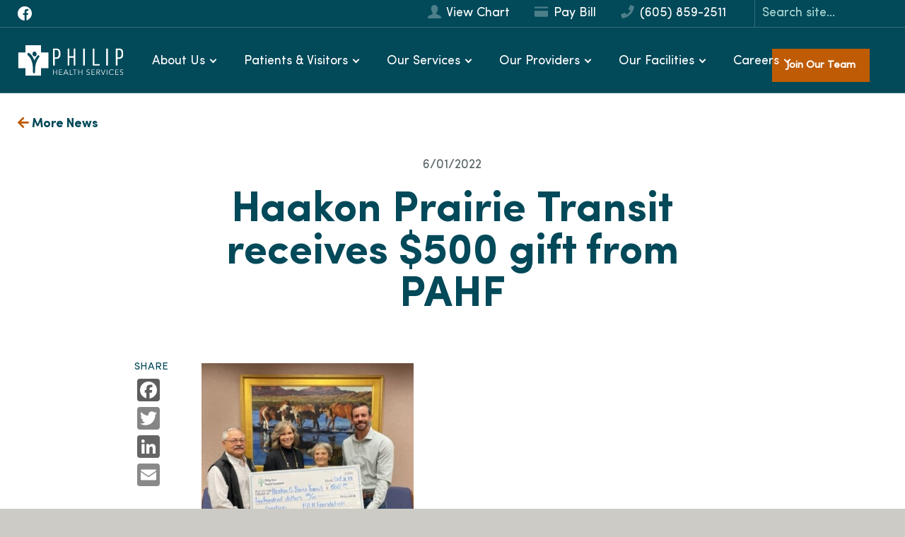

--- FILE ---
content_type: text/html; charset=UTF-8
request_url: https://www.philiphealthservices.com/pediatric-covid-19-booster-clinic-scheduled/
body_size: 8158
content:
<!doctype html>
<html lang="en-US">
<head>
	<!-- Global site tag (gtag.js) - Google Analytics -->
    <!-- Global site tag (gtag.js) - Google Analytics -->
    <script async src="https://www.googletagmanager.com/gtag/js?id=UA-200781929-1"></script>
    <script>
    window.dataLayer = window.dataLayer || [];
    function gtag(){dataLayer.push(arguments);}
    gtag('js', new Date());

    gtag('config', 'UA-200781929-1');
    </script>

	<meta charset="UTF-8">
	<meta name="viewport" content="width=device-width, initial-scale=1, user-scalable=no">
	<link rel="profile" href="https://gmpg.org/xfn/11">
	<link rel="preconnect" href="https://fonts.gstatic.com">

	<link href="/assets/css/all.css" rel="stylesheet">

	      <link rel="icon" type="image/png" sizes="16x16" href="/assets/images/favicons/favicon-16x16.png">
      <link rel="icon" type="image/png" sizes="32x32" href="/assets/images/favicons/favicon-32x32.png">
      <link rel="icon" type="image/png" sizes="96x96" href="/assets/images/favicons/favicon-96x96.png">
      <link rel="icon" type="image/png" sizes="192x192" href="/assets/images/favicons/favicon-192x192.png">
        <link rel="apple-touch-icon" sizes="120x120" href="/assets/images/favicons/favicon-120x120.png">
      <link rel="apple-touch-icon" sizes="152x152" href="/assets/images/favicons/favicon-152x152.png">
      <link rel="apple-touch-icon" sizes="167x167" href="/assets/images/favicons/favicon-167x167.png">
      <link rel="apple-touch-icon" sizes="180x180" href="/assets/images/favicons/favicon-180x180.png">
      <link rel="apple-touch-icon" sizes="192x192" href="/assets/images/favicons/favicon-192x192.png">
        <meta name="msapplication-square70x70logo" content="/assets/images/favicons/favicon-70x70.png">
      <meta name="msapplication-square150x150logo" content="/assets/images/favicons/favicon-150x150.png">
      <meta name="msapplication-square310x310logo" content="/assets/images/favicons/favicon-310x310.png">
      <meta name="msapplication-wide310x150logo" content="/assets/images/favicons/favicon-310x150.png">

  <meta name="theme-color" content="#ffffff">
  <meta name="msapplication-TileColor" content="#ffffff" />
  <meta name="application-name" content="Philip Health" />
  
	<meta name='robots' content='index, follow, max-image-preview:large, max-snippet:-1, max-video-preview:-1' />

	<!-- This site is optimized with the Yoast SEO plugin v16.1.1 - https://yoast.com/wordpress/plugins/seo/ -->
	<title>Haakon Prairie Transit receives $500 gift from PAHF - Philip Health</title>
	<link rel="canonical" href="https://www.philiphealthservices.com/pediatric-covid-19-booster-clinic-scheduled/" />
	<meta property="og:locale" content="en_US" />
	<meta property="og:type" content="article" />
	<meta property="og:title" content="Haakon Prairie Transit receives $500 gift from PAHF - Philip Health" />
	<meta property="og:url" content="https://www.philiphealthservices.com/pediatric-covid-19-booster-clinic-scheduled/" />
	<meta property="og:site_name" content="Philip Health" />
	<meta property="article:published_time" content="2022-06-01T03:56:18+00:00" />
	<meta property="article:modified_time" content="2023-11-22T18:21:03+00:00" />
	<meta property="og:image" content="https://www.philiphealthservices.com/wp-content/uploads/2021/04/philip-author.jpg" />
	<meta property="og:image:width" content="200" />
	<meta property="og:image:height" content="200" />
	<meta name="twitter:card" content="summary_large_image" />
	<meta name="twitter:label1" content="Written by">
	<meta name="twitter:data1" content="Angie Besler">
	<script type="application/ld+json" class="yoast-schema-graph">{"@context":"https://schema.org","@graph":[{"@type":"Organization","@id":"https://www.philiphealthservices.com/#organization","name":"Philip Health Services","url":"https://www.philiphealthservices.com/","sameAs":[],"logo":{"@type":"ImageObject","@id":"https://www.philiphealthservices.com/#logo","inLanguage":"en-US","url":"https://www.philiphealthservices.com/wp-content/uploads/2021/04/philip-author.jpg","contentUrl":"https://www.philiphealthservices.com/wp-content/uploads/2021/04/philip-author.jpg","width":200,"height":200,"caption":"Philip Health Services"},"image":{"@id":"https://www.philiphealthservices.com/#logo"}},{"@type":"WebSite","@id":"https://www.philiphealthservices.com/#website","url":"https://www.philiphealthservices.com/","name":"Philip Health","description":"Just another WordPress site","publisher":{"@id":"https://www.philiphealthservices.com/#organization"},"potentialAction":[{"@type":"SearchAction","target":"https://www.philiphealthservices.com/?s={search_term_string}","query-input":"required name=search_term_string"}],"inLanguage":"en-US"},{"@type":"WebPage","@id":"https://www.philiphealthservices.com/pediatric-covid-19-booster-clinic-scheduled/#webpage","url":"https://www.philiphealthservices.com/pediatric-covid-19-booster-clinic-scheduled/","name":"Haakon Prairie Transit receives $500 gift from PAHF - Philip Health","isPartOf":{"@id":"https://www.philiphealthservices.com/#website"},"datePublished":"2022-06-01T03:56:18+00:00","dateModified":"2023-11-22T18:21:03+00:00","breadcrumb":{"@id":"https://www.philiphealthservices.com/pediatric-covid-19-booster-clinic-scheduled/#breadcrumb"},"inLanguage":"en-US","potentialAction":[{"@type":"ReadAction","target":["https://www.philiphealthservices.com/pediatric-covid-19-booster-clinic-scheduled/"]}]},{"@type":"BreadcrumbList","@id":"https://www.philiphealthservices.com/pediatric-covid-19-booster-clinic-scheduled/#breadcrumb","itemListElement":[{"@type":"ListItem","position":1,"item":{"@type":"WebPage","@id":"https://www.philiphealthservices.com/","url":"https://www.philiphealthservices.com/","name":"Home"}},{"@type":"ListItem","position":2,"item":{"@type":"WebPage","@id":"https://www.philiphealthservices.com/pediatric-covid-19-booster-clinic-scheduled/","url":"https://www.philiphealthservices.com/pediatric-covid-19-booster-clinic-scheduled/","name":"Haakon Prairie Transit receives $500 gift from PAHF"}}]},{"@type":"Article","@id":"https://www.philiphealthservices.com/pediatric-covid-19-booster-clinic-scheduled/#article","isPartOf":{"@id":"https://www.philiphealthservices.com/pediatric-covid-19-booster-clinic-scheduled/#webpage"},"author":{"@id":"https://www.philiphealthservices.com/#/schema/person/6267d76660ffe272f15f01f77211d940"},"headline":"Haakon Prairie Transit receives $500 gift from PAHF","datePublished":"2022-06-01T03:56:18+00:00","dateModified":"2023-11-22T18:21:03+00:00","mainEntityOfPage":{"@id":"https://www.philiphealthservices.com/pediatric-covid-19-booster-clinic-scheduled/#webpage"},"commentCount":0,"publisher":{"@id":"https://www.philiphealthservices.com/#organization"},"inLanguage":"en-US","potentialAction":[{"@type":"CommentAction","name":"Comment","target":["https://www.philiphealthservices.com/pediatric-covid-19-booster-clinic-scheduled/#respond"]}]},{"@type":"Person","@id":"https://www.philiphealthservices.com/#/schema/person/6267d76660ffe272f15f01f77211d940","name":"Angie Besler","image":{"@type":"ImageObject","@id":"https://www.philiphealthservices.com/#personlogo","inLanguage":"en-US","url":"https://secure.gravatar.com/avatar/cfb2575628c89843a03512701c2dd631?s=96&d=mm&r=g","contentUrl":"https://secure.gravatar.com/avatar/cfb2575628c89843a03512701c2dd631?s=96&d=mm&r=g","caption":"Angie Besler"}}]}</script>
	<!-- / Yoast SEO plugin. -->


<link rel="alternate" type="application/rss+xml" title="Philip Health &raquo; Feed" href="https://www.philiphealthservices.com/feed/" />
<link rel="alternate" type="application/rss+xml" title="Philip Health &raquo; Comments Feed" href="https://www.philiphealthservices.com/comments/feed/" />
<link rel="alternate" type="application/rss+xml" title="Philip Health &raquo; Haakon Prairie Transit receives $500 gift from PAHF Comments Feed" href="https://www.philiphealthservices.com/pediatric-covid-19-booster-clinic-scheduled/feed/" />
<link rel='stylesheet' id='wp-block-library-css' href='https://www.philiphealthservices.com/wp-includes/css/dist/block-library/style.min.css?ver=faed112031cd89f4e90f9284d6daf6e5' type='text/css' media='all' />
<style id='wp-block-library-theme-inline-css' type='text/css'>
.wp-block-audio figcaption{color:#555;font-size:13px;text-align:center}.is-dark-theme .wp-block-audio figcaption{color:#ffffffa6}.wp-block-audio{margin:0 0 1em}.wp-block-code{border:1px solid #ccc;border-radius:4px;font-family:Menlo,Consolas,monaco,monospace;padding:.8em 1em}.wp-block-embed figcaption{color:#555;font-size:13px;text-align:center}.is-dark-theme .wp-block-embed figcaption{color:#ffffffa6}.wp-block-embed{margin:0 0 1em}.blocks-gallery-caption{color:#555;font-size:13px;text-align:center}.is-dark-theme .blocks-gallery-caption{color:#ffffffa6}.wp-block-image figcaption{color:#555;font-size:13px;text-align:center}.is-dark-theme .wp-block-image figcaption{color:#ffffffa6}.wp-block-image{margin:0 0 1em}.wp-block-pullquote{border-bottom:4px solid;border-top:4px solid;color:currentColor;margin-bottom:1.75em}.wp-block-pullquote cite,.wp-block-pullquote footer,.wp-block-pullquote__citation{color:currentColor;font-size:.8125em;font-style:normal;text-transform:uppercase}.wp-block-quote{border-left:.25em solid;margin:0 0 1.75em;padding-left:1em}.wp-block-quote cite,.wp-block-quote footer{color:currentColor;font-size:.8125em;font-style:normal;position:relative}.wp-block-quote.has-text-align-right{border-left:none;border-right:.25em solid;padding-left:0;padding-right:1em}.wp-block-quote.has-text-align-center{border:none;padding-left:0}.wp-block-quote.is-large,.wp-block-quote.is-style-large,.wp-block-quote.is-style-plain{border:none}.wp-block-search .wp-block-search__label{font-weight:700}.wp-block-search__button{border:1px solid #ccc;padding:.375em .625em}:where(.wp-block-group.has-background){padding:1.25em 2.375em}.wp-block-separator.has-css-opacity{opacity:.4}.wp-block-separator{border:none;border-bottom:2px solid;margin-left:auto;margin-right:auto}.wp-block-separator.has-alpha-channel-opacity{opacity:1}.wp-block-separator:not(.is-style-wide):not(.is-style-dots){width:100px}.wp-block-separator.has-background:not(.is-style-dots){border-bottom:none;height:1px}.wp-block-separator.has-background:not(.is-style-wide):not(.is-style-dots){height:2px}.wp-block-table{margin:0 0 1em}.wp-block-table td,.wp-block-table th{word-break:normal}.wp-block-table figcaption{color:#555;font-size:13px;text-align:center}.is-dark-theme .wp-block-table figcaption{color:#ffffffa6}.wp-block-video figcaption{color:#555;font-size:13px;text-align:center}.is-dark-theme .wp-block-video figcaption{color:#ffffffa6}.wp-block-video{margin:0 0 1em}.wp-block-template-part.has-background{margin-bottom:0;margin-top:0;padding:1.25em 2.375em}
</style>
<style id='classic-theme-styles-inline-css' type='text/css'>
/*! This file is auto-generated */
.wp-block-button__link{color:#fff;background-color:#32373c;border-radius:9999px;box-shadow:none;text-decoration:none;padding:calc(.667em + 2px) calc(1.333em + 2px);font-size:1.125em}.wp-block-file__button{background:#32373c;color:#fff;text-decoration:none}
</style>
<style id='global-styles-inline-css' type='text/css'>
body{--wp--preset--color--black: #000000;--wp--preset--color--cyan-bluish-gray: #abb8c3;--wp--preset--color--white: #ffffff;--wp--preset--color--pale-pink: #f78da7;--wp--preset--color--vivid-red: #cf2e2e;--wp--preset--color--luminous-vivid-orange: #ff6900;--wp--preset--color--luminous-vivid-amber: #fcb900;--wp--preset--color--light-green-cyan: #7bdcb5;--wp--preset--color--vivid-green-cyan: #00d084;--wp--preset--color--pale-cyan-blue: #8ed1fc;--wp--preset--color--vivid-cyan-blue: #0693e3;--wp--preset--color--vivid-purple: #9b51e0;--wp--preset--gradient--vivid-cyan-blue-to-vivid-purple: linear-gradient(135deg,rgba(6,147,227,1) 0%,rgb(155,81,224) 100%);--wp--preset--gradient--light-green-cyan-to-vivid-green-cyan: linear-gradient(135deg,rgb(122,220,180) 0%,rgb(0,208,130) 100%);--wp--preset--gradient--luminous-vivid-amber-to-luminous-vivid-orange: linear-gradient(135deg,rgba(252,185,0,1) 0%,rgba(255,105,0,1) 100%);--wp--preset--gradient--luminous-vivid-orange-to-vivid-red: linear-gradient(135deg,rgba(255,105,0,1) 0%,rgb(207,46,46) 100%);--wp--preset--gradient--very-light-gray-to-cyan-bluish-gray: linear-gradient(135deg,rgb(238,238,238) 0%,rgb(169,184,195) 100%);--wp--preset--gradient--cool-to-warm-spectrum: linear-gradient(135deg,rgb(74,234,220) 0%,rgb(151,120,209) 20%,rgb(207,42,186) 40%,rgb(238,44,130) 60%,rgb(251,105,98) 80%,rgb(254,248,76) 100%);--wp--preset--gradient--blush-light-purple: linear-gradient(135deg,rgb(255,206,236) 0%,rgb(152,150,240) 100%);--wp--preset--gradient--blush-bordeaux: linear-gradient(135deg,rgb(254,205,165) 0%,rgb(254,45,45) 50%,rgb(107,0,62) 100%);--wp--preset--gradient--luminous-dusk: linear-gradient(135deg,rgb(255,203,112) 0%,rgb(199,81,192) 50%,rgb(65,88,208) 100%);--wp--preset--gradient--pale-ocean: linear-gradient(135deg,rgb(255,245,203) 0%,rgb(182,227,212) 50%,rgb(51,167,181) 100%);--wp--preset--gradient--electric-grass: linear-gradient(135deg,rgb(202,248,128) 0%,rgb(113,206,126) 100%);--wp--preset--gradient--midnight: linear-gradient(135deg,rgb(2,3,129) 0%,rgb(40,116,252) 100%);--wp--preset--font-size--small: 13px;--wp--preset--font-size--medium: 20px;--wp--preset--font-size--large: 36px;--wp--preset--font-size--x-large: 42px;--wp--preset--spacing--20: 0.44rem;--wp--preset--spacing--30: 0.67rem;--wp--preset--spacing--40: 1rem;--wp--preset--spacing--50: 1.5rem;--wp--preset--spacing--60: 2.25rem;--wp--preset--spacing--70: 3.38rem;--wp--preset--spacing--80: 5.06rem;--wp--preset--shadow--natural: 6px 6px 9px rgba(0, 0, 0, 0.2);--wp--preset--shadow--deep: 12px 12px 50px rgba(0, 0, 0, 0.4);--wp--preset--shadow--sharp: 6px 6px 0px rgba(0, 0, 0, 0.2);--wp--preset--shadow--outlined: 6px 6px 0px -3px rgba(255, 255, 255, 1), 6px 6px rgba(0, 0, 0, 1);--wp--preset--shadow--crisp: 6px 6px 0px rgba(0, 0, 0, 1);}:where(.is-layout-flex){gap: 0.5em;}:where(.is-layout-grid){gap: 0.5em;}body .is-layout-flex{display: flex;}body .is-layout-flex{flex-wrap: wrap;align-items: center;}body .is-layout-flex > *{margin: 0;}body .is-layout-grid{display: grid;}body .is-layout-grid > *{margin: 0;}:where(.wp-block-columns.is-layout-flex){gap: 2em;}:where(.wp-block-columns.is-layout-grid){gap: 2em;}:where(.wp-block-post-template.is-layout-flex){gap: 1.25em;}:where(.wp-block-post-template.is-layout-grid){gap: 1.25em;}.has-black-color{color: var(--wp--preset--color--black) !important;}.has-cyan-bluish-gray-color{color: var(--wp--preset--color--cyan-bluish-gray) !important;}.has-white-color{color: var(--wp--preset--color--white) !important;}.has-pale-pink-color{color: var(--wp--preset--color--pale-pink) !important;}.has-vivid-red-color{color: var(--wp--preset--color--vivid-red) !important;}.has-luminous-vivid-orange-color{color: var(--wp--preset--color--luminous-vivid-orange) !important;}.has-luminous-vivid-amber-color{color: var(--wp--preset--color--luminous-vivid-amber) !important;}.has-light-green-cyan-color{color: var(--wp--preset--color--light-green-cyan) !important;}.has-vivid-green-cyan-color{color: var(--wp--preset--color--vivid-green-cyan) !important;}.has-pale-cyan-blue-color{color: var(--wp--preset--color--pale-cyan-blue) !important;}.has-vivid-cyan-blue-color{color: var(--wp--preset--color--vivid-cyan-blue) !important;}.has-vivid-purple-color{color: var(--wp--preset--color--vivid-purple) !important;}.has-black-background-color{background-color: var(--wp--preset--color--black) !important;}.has-cyan-bluish-gray-background-color{background-color: var(--wp--preset--color--cyan-bluish-gray) !important;}.has-white-background-color{background-color: var(--wp--preset--color--white) !important;}.has-pale-pink-background-color{background-color: var(--wp--preset--color--pale-pink) !important;}.has-vivid-red-background-color{background-color: var(--wp--preset--color--vivid-red) !important;}.has-luminous-vivid-orange-background-color{background-color: var(--wp--preset--color--luminous-vivid-orange) !important;}.has-luminous-vivid-amber-background-color{background-color: var(--wp--preset--color--luminous-vivid-amber) !important;}.has-light-green-cyan-background-color{background-color: var(--wp--preset--color--light-green-cyan) !important;}.has-vivid-green-cyan-background-color{background-color: var(--wp--preset--color--vivid-green-cyan) !important;}.has-pale-cyan-blue-background-color{background-color: var(--wp--preset--color--pale-cyan-blue) !important;}.has-vivid-cyan-blue-background-color{background-color: var(--wp--preset--color--vivid-cyan-blue) !important;}.has-vivid-purple-background-color{background-color: var(--wp--preset--color--vivid-purple) !important;}.has-black-border-color{border-color: var(--wp--preset--color--black) !important;}.has-cyan-bluish-gray-border-color{border-color: var(--wp--preset--color--cyan-bluish-gray) !important;}.has-white-border-color{border-color: var(--wp--preset--color--white) !important;}.has-pale-pink-border-color{border-color: var(--wp--preset--color--pale-pink) !important;}.has-vivid-red-border-color{border-color: var(--wp--preset--color--vivid-red) !important;}.has-luminous-vivid-orange-border-color{border-color: var(--wp--preset--color--luminous-vivid-orange) !important;}.has-luminous-vivid-amber-border-color{border-color: var(--wp--preset--color--luminous-vivid-amber) !important;}.has-light-green-cyan-border-color{border-color: var(--wp--preset--color--light-green-cyan) !important;}.has-vivid-green-cyan-border-color{border-color: var(--wp--preset--color--vivid-green-cyan) !important;}.has-pale-cyan-blue-border-color{border-color: var(--wp--preset--color--pale-cyan-blue) !important;}.has-vivid-cyan-blue-border-color{border-color: var(--wp--preset--color--vivid-cyan-blue) !important;}.has-vivid-purple-border-color{border-color: var(--wp--preset--color--vivid-purple) !important;}.has-vivid-cyan-blue-to-vivid-purple-gradient-background{background: var(--wp--preset--gradient--vivid-cyan-blue-to-vivid-purple) !important;}.has-light-green-cyan-to-vivid-green-cyan-gradient-background{background: var(--wp--preset--gradient--light-green-cyan-to-vivid-green-cyan) !important;}.has-luminous-vivid-amber-to-luminous-vivid-orange-gradient-background{background: var(--wp--preset--gradient--luminous-vivid-amber-to-luminous-vivid-orange) !important;}.has-luminous-vivid-orange-to-vivid-red-gradient-background{background: var(--wp--preset--gradient--luminous-vivid-orange-to-vivid-red) !important;}.has-very-light-gray-to-cyan-bluish-gray-gradient-background{background: var(--wp--preset--gradient--very-light-gray-to-cyan-bluish-gray) !important;}.has-cool-to-warm-spectrum-gradient-background{background: var(--wp--preset--gradient--cool-to-warm-spectrum) !important;}.has-blush-light-purple-gradient-background{background: var(--wp--preset--gradient--blush-light-purple) !important;}.has-blush-bordeaux-gradient-background{background: var(--wp--preset--gradient--blush-bordeaux) !important;}.has-luminous-dusk-gradient-background{background: var(--wp--preset--gradient--luminous-dusk) !important;}.has-pale-ocean-gradient-background{background: var(--wp--preset--gradient--pale-ocean) !important;}.has-electric-grass-gradient-background{background: var(--wp--preset--gradient--electric-grass) !important;}.has-midnight-gradient-background{background: var(--wp--preset--gradient--midnight) !important;}.has-small-font-size{font-size: var(--wp--preset--font-size--small) !important;}.has-medium-font-size{font-size: var(--wp--preset--font-size--medium) !important;}.has-large-font-size{font-size: var(--wp--preset--font-size--large) !important;}.has-x-large-font-size{font-size: var(--wp--preset--font-size--x-large) !important;}
.wp-block-navigation a:where(:not(.wp-element-button)){color: inherit;}
:where(.wp-block-post-template.is-layout-flex){gap: 1.25em;}:where(.wp-block-post-template.is-layout-grid){gap: 1.25em;}
:where(.wp-block-columns.is-layout-flex){gap: 2em;}:where(.wp-block-columns.is-layout-grid){gap: 2em;}
.wp-block-pullquote{font-size: 1.5em;line-height: 1.6;}
</style>
<link rel='stylesheet' id='site-styles-css' href='https://www.philiphealthservices.com/assets/css/app.css' type='text/css' media='all' />
<link rel='stylesheet' id='addtoany-css' href='https://www.philiphealthservices.com/wp-content/plugins/add-to-any/addtoany.min.css?ver=1.15' type='text/css' media='all' />
<script type="text/javascript" src="https://www.philiphealthservices.com/wp-includes/js/jquery/jquery.min.js?ver=3.7.1" id="jquery-core-js"></script>
<script type="text/javascript" src="https://www.philiphealthservices.com/wp-includes/js/jquery/jquery-migrate.min.js?ver=3.4.1" id="jquery-migrate-js"></script>
<script type="text/javascript" src="https://www.philiphealthservices.com/wp-content/plugins/add-to-any/addtoany.min.js?ver=1.1" id="addtoany-js"></script>
<link rel="https://api.w.org/" href="https://www.philiphealthservices.com/wp-json/" /><link rel="alternate" type="application/json" href="https://www.philiphealthservices.com/wp-json/wp/v2/posts/2756" /><link rel="EditURI" type="application/rsd+xml" title="RSD" href="https://www.philiphealthservices.com/xmlrpc.php?rsd" />
<link rel='shortlink' href='https://www.philiphealthservices.com/?p=2756' />

<script data-cfasync="false">
window.a2a_config=window.a2a_config||{};a2a_config.callbacks=[];a2a_config.overlays=[];a2a_config.templates={};
(function(d,s,a,b){a=d.createElement(s);b=d.getElementsByTagName(s)[0];a.async=1;a.src="https://static.addtoany.com/menu/page.js";b.parentNode.insertBefore(a,b);})(document,"script");
</script>
<link rel="pingback" href="https://www.philiphealthservices.com/xmlrpc.php">
	<script>var $ = jQuery.noConflict();</script>

</head>

<body class="post-template-default single single-post postid-2756 single-format-standard wp-embed-responsive">

	<a class="skip-link sr-only" href="#site-main">Skip to content</a>



	
    <section id="top-nav">
        <div class="container-fluid">
            <div class="row">
                <div class="col-lg-3 social">
                    
                        
                            <a href="https://www.facebook.com/philiphealthservices/" target="_blank"><img src="https://www.philiphealthservices.com/wp-content/uploads/2021/05/fb.png" /></a>

                        
                                        
                </div>
									
					
	                <div class="col-lg-7 info d-none d-lg-block">

						
														<a href="https://mychart.monument.health/philiphealthservices" target="_blank"><img src="https://www.philiphealthservices.com/wp-content/uploads/2025/10/profile.svg" alt="View Chart" /> View Chart</a>

					 	
														<a href="https://www.evokepay.com/boss/login" target="_blank"><img src="https://www.philiphealthservices.com/wp-content/uploads/2025/10/bill.svg" alt="Pay Bill" /> Pay Bill</a>

					 	
														<a href="tel:605-859-2511" target=""><img src="https://www.philiphealthservices.com/wp-content/uploads/2025/10/phone.svg" alt="(605) 859-2511" /> (605) 859-2511</a>

					 	
						<!--
	                    <a href="https://mychart.monument.health/philiphealthservices" target="_blank"><img src="/assets/images/icons/profile.svg" /> View Chart</a>
	                    <a href="https://www.personapay.com/philliphealthservices/login" target="_blank"><img src="/assets/images/icons/bill.svg" /> Pay Bill</a>
	                    <a href="tel:605-859-2511"><img src="/assets/images/icons/phone.svg" /> (605) 859-2511</a>
						-->
	                </div>
				                <div class="col-lg-2 search-top">
                    <form method="get" action="https://www.philiphealthservices.com/">
                        <input type="text" name="s" placeholder="Search site..." id="s"  >
                    </form>
                </div>
            </div>
        </div>
    </section>

	<header id="site-header" class="header-light">

		<div class="container-fluid">
        	<div class="row">
            	<div class="col-lg-10">
					

					<nav class="primary-navbar">

						<!--Site Logo-->
													<div class="site-brand">
								<a href="https://www.philiphealthservices.com/" class="site-logo" aria-label="Philip Health"></a>
							</div>
						
						<div class="navigation-collapse" id="primaryNavigation">
							
                            <div class="dropdown-header">
								<button role="button" class="navbar-back" id="navbarBack" aria-label="Back"><i class="fas fa-arrow-left"></i> Back</button>
								<button role="button" class="navbar-close" id="navbarClose" aria-label="Close navigation"><i class="fas fa-times"></i></button>
							</div>
							
														<!--Primary Navbar-->
							<ul class="primary-nav">
								
																
									
										<li class="nav-item dropdown dropdown-lg">
																						<a href="#" class="nav-link dropdown-toggle" id="navbarDropdown1" role="button" data-display="static" data-toggle="dropdown" aria-expanded="false" aria-haspopup="true">About Us</a></a>
											<div class="dropdown-menu" aria-labelledby="navbarDropdown1">
												<button role="button" class="navbar-back js-back" aria-label="Back"></button>
												<span class="dropdown-title-sm">
													About Us												</span>

												
													<ul class="dropdown-list">
																													
                                                                                                                            <li><a href="/about-us">Overview</a></li>
                                                            
																													
                                                                                                                            <li><a href="/about-us/board-of-directors">Board of Directors</a></li>
                                                            
																													
                                                                                                                            <li><a href="/about-us/philip-health-services-management-team">Philip Health Services Management Team</a></li>
                                                            
																													
                                                                                                                            <li><a href="/about-us/philip-area-health-foundation/">Philip Area Health Foundation</a></li>
                                                            
																													
                                                                                                                            <li><a href="/news">News &amp; Events</a></li>
                                                            
																													
                                                                                                                            <li><a href="/about-us/donate">Donate</a></li>
                                                            
																													
                                                                                                                            <li><a href="/about-us/990-tax-form">990 Tax Form</a></li>
                                                            
																													
                                                                                                                            <li><a href="/about-us/chna-implementation-strategy-2020">CHNA Implementation Strategy</a></li>
                                                            
																													
                                                                                                                            <li><a href="/about-us/privacy-practices">Privacy Practices</a></li>
                                                            
																													
                                                                                                                            <li><a href="/about-us/pricing-transparency">Pricing Transparency</a></li>
                                                            
																													
                                                                                                                            <li><a href="/about-us/language-assistance/">Language Assistance</a></li>
                                                            
																													
                                                                                                                            <li><a href="/capital-campaign">Capital Campaign</a></li>
                                                            
																													
                                                                                                                            <li><a href="/capital-campaign/construction" class="sublink"><i class="fas fa-arrow-right"></i>Construction</a></li>
                                                            
																													
                                                                                                                            <li><a href="/about-us/contact-us">Contact Us</a></li>
                                                            
																											</ul>

												
											</div>
										</li>

									
																
									
										<li class="nav-item dropdown dropdown-lg">
																						<a href="#" class="nav-link dropdown-toggle" id="navbarDropdown1" role="button" data-display="static" data-toggle="dropdown" aria-expanded="false" aria-haspopup="true">Patients &amp; Visitors</a></a>
											<div class="dropdown-menu" aria-labelledby="navbarDropdown1">
												<button role="button" class="navbar-back js-back" aria-label="Back"></button>
												<span class="dropdown-title-sm">
													Patients &amp; Visitors												</span>

												
													<ul class="dropdown-list">
																													
                                                                                                                            <li><a href="/patients-visitors/covid-19">COVID-19</a></li>
                                                            
																													
                                                                                                                            <li><a href="/patients-visitors/mychart">MyChart Patient Portal</a></li>
                                                            
																													
                                                                                                                            <li><a href="/patients-visitors/hours-of-operation-locations">Hours of Operation &amp; Locations</a></li>
                                                            
																													
                                                                                                                            <li><a href="/patients-visitors/financial-assistance">Financial Assistance</a></li>
                                                            
																											</ul>

												
											</div>
										</li>

									
																
									
										<li class="nav-item dropdown dropdown-lg">
																						<a href="#" class="nav-link dropdown-toggle" id="navbarDropdown1" role="button" data-display="static" data-toggle="dropdown" aria-expanded="false" aria-haspopup="true">Our Services</a></a>
											<div class="dropdown-menu" aria-labelledby="navbarDropdown1">
												<button role="button" class="navbar-back js-back" aria-label="Back"></button>
												<span class="dropdown-title-sm">
													Our Services												</span>

												
													<ul class="dropdown-list">
																													
                                                                                                                            <li><a href="/philip-clinic-services">Primary Care</a></li>
                                                            
																													
                                                                                                                            <li><a href="/hospital-services">Hospital &amp; Emergency Care</a></li>
                                                            
																													
                                                                                                                            <li><a href="/physical-therapy-sports-medicine">Physical Therapy &amp; Sports Medicine</a></li>
                                                            
																													
                                                                                                                            <li><a href="/lab">Lab</a></li>
                                                            
																													
                                                                                                                            <li><a href="/our-services/radiology">Radiology &amp; Medical Imaging</a></li>
                                                            
																													
                                                                                                                            <li><a href="/skilled-swing-beds">Skilled Swing Beds</a></li>
                                                            
																													
                                                                                                                            <li><a href="/senior-care">Senior Care</a></li>
                                                            
																											</ul>

												
											</div>
										</li>

									
																
									
										<li class="nav-item dropdown dropdown-lg">
																						<a href="#" class="nav-link dropdown-toggle" id="navbarDropdown1" role="button" data-display="static" data-toggle="dropdown" aria-expanded="false" aria-haspopup="true">Our Providers</a></a>
											<div class="dropdown-menu" aria-labelledby="navbarDropdown1">
												<button role="button" class="navbar-back js-back" aria-label="Back"></button>
												<span class="dropdown-title-sm">
													Our Providers												</span>

												
													<ul class="dropdown-list">
																													
                                                                                                                            <li><a href="/providers">Meet Our Team</a></li>
                                                            
																											</ul>

												
											</div>
										</li>

									
																
									
										<li class="nav-item dropdown dropdown-lg">
																						<a href="#" class="nav-link dropdown-toggle" id="navbarDropdown1" role="button" data-display="static" data-toggle="dropdown" aria-expanded="false" aria-haspopup="true">Our Facilities</a></a>
											<div class="dropdown-menu" aria-labelledby="navbarDropdown1">
												<button role="button" class="navbar-back js-back" aria-label="Back"></button>
												<span class="dropdown-title-sm">
													Our Facilities												</span>

												
													<ul class="dropdown-list">
																													
                                                                                                                            <li><a href="/our-facilities">Our Care Campus</a></li>
                                                            
																													
                                                                                                                            <li><a href="/facility/hans-p-peterson-memorial-hospital" class="sublink"><i class="fas fa-arrow-right"></i>Hans P. Peterson Memorial Hospital</a></li>
                                                            
																													
                                                                                                                            <li><a href="/facility/philip-clinic" class="sublink"><i class="fas fa-arrow-right"></i>Philip Clinic</a></li>
                                                            
																													
                                                                                                                            <li><a href="/facility/silverleaf-assisted-living-center" class="sublink"><i class="fas fa-arrow-right"></i>Silverleaf Assisted Living Center</a></li>
                                                            
																													
                                                                                                                            <li><a href="/facility/scotchman-living-center" class="sublink"><i class="fas fa-arrow-right"></i>Scotchman Living Center</a></li>
                                                            
																													
                                                                                                                            <li><a href="/facility/kadoka-clinic" class="sublink"><i class="fas fa-arrow-right"></i>Kadoka Clinic</a></li>
                                                            
																											</ul>

												
											</div>
										</li>

									
																
									
										<li class="nav-item dropdown dropdown-lg">
																						<a href="#" class="nav-link dropdown-toggle" id="navbarDropdown1" role="button" data-display="static" data-toggle="dropdown" aria-expanded="false" aria-haspopup="true">Careers</a></a>
											<div class="dropdown-menu" aria-labelledby="navbarDropdown1">
												<button role="button" class="navbar-back js-back" aria-label="Back"></button>
												<span class="dropdown-title-sm">
													Careers												</span>

												
													<ul class="dropdown-list">
																													
                                                                                                                            <li><a href="/careers/join-our-team">Join Our Team</a></li>
                                                            
																													
                                                                                                                            <li><a href="/careers/our-community">Our Community</a></li>
                                                            
																											</ul>

												
											</div>
										</li>

									
								
				
							</ul>

							
                            <div class="info d-block d-lg-none">
                                <a href="https://mychart.monument.health/philiphealthservices" target="_blank"><img src="/assets/images/icons/profile.svg" /> View Chart</a>
                                <a href="https://www.personapay.com/philliphealthservices/login" target="_blank"><img src="/assets/images/icons/bill.svg" /> Pay Bill</a>
                                <a href="tel:605-859-2511"><img src="/assets/images/icons/phone.svg" /> (605) 859-2511</a>
                            </div>

						</div>

                        <!-- Mobile Search -->
                        <div class="search-icon"><a href="#"><i class="fas fa-search"></i></a></div>

						<!--Mobile Navigation Toggle-->
						<button role="button" class="navbar-toggle" id="navbarToggle" aria-label="Toggle navigation"></button>

					</nav>
				</div>

                <div class="col-lg-2 d-none d-lg-block">
                    <a href="/careers/join-our-team/" class="btn nav-button">Join Our Team</a>
                </div>
			</div>
		</div>
	</header>


	<main id="site-main" role="main">

<section class="philip-top background-white">
    <div class="container-fluid">
        <div class="row">
            <div class="col-lg-12">
                <div class="back-to"><a href="/news"><i class="fas fa-arrow-left"></i> More News</a></div>
            </div>
        </div>
    </div>
</section> 

<section class="philip-single-title background-white">
    <div class="container-fluid">
        <div class="row">
            <div class="col-lg-8 offset-lg-2 hero-column text-center">
                <div class="date">6/01/2022</div>
                <h1 class="header-title">Haakon Prairie Transit receives $500 gift from PAHF</h1>
            </div>
        </div>
    </div>
</section>



<section class="background-white">
<div id="article-area">
    <div class="container background-white">
        <div class="row">
            <div class="col-lg-1 offset-lg-1 text-center">
                <div class="share-article">
                    <div class="title">Share</div>
                    <div class="a2a_kit a2a_kit_size_32 a2a_vertical_style">
                        <a class="a2a_button_facebook"></a>
                        <a class="a2a_button_twitter"></a>
                        <a class="a2a_button_linkedin"></a>
                        <a class="a2a_button_email"></a>
                    </div>
                </div>
            </div>
        </div>
    </div>

    

<section class="philip-general background-white pt-sm pb-sm ">
    <div class="container">
        <div class="row">
            <div class="col-xl-8 offset-xl-2">
                <div>
<figure style="width: 300px" class="wp-caption alignnone"><img fetchpriority="high" decoding="async" class="size-medium wp-image-3030" src="https://www.philiphealthservices.com/wp-content/uploads/2023/11/Prairie-Transit-gift-300x243.jpg" alt="" width="300" height="243" srcset="https://www.philiphealthservices.com/wp-content/uploads/2023/11/Prairie-Transit-gift-300x243.jpg 300w, https://www.philiphealthservices.com/wp-content/uploads/2023/11/Prairie-Transit-gift.jpg 460w" sizes="(max-width: 300px) 100vw, 300px" /><figcaption class="wp-caption-text"><span style="font-size: 16px">Ray Smith (PAHF board member), Vonda Hamill (PAHF Director), Kay Ainslie (Haakon County Prairie Transit), and Dillon Kjerstad (PAHF Treas.)</span></figcaption></figure>
</div>
<div></div>
<div>Philip Area Health Foundation (PAHF) awarded $500 to Haakon County Prairie Transit in November as one of their first official gifts as a budding foundation in the area.</div>
<div>
<p>PAHF is also offering a set of complimentary scrubs to CNAs in Philip and Kadoka when they complete their training and begin their scheduled shifts.</p>
</div>
            </div>
        </div>
    </div>
</section>



</div>
</section>


<div class="clr"></div>  


<section class="philip-news background-tan pt-sm pb-sm>">
    <div class="container">
        <div class="row">
            <div class="col-lg-8">
                <h2>Related Articles</h2>
            </div>
            <div class="col-lg-4 text-right">
                <a href="/news" class="more">More Like This <i class="fas fa-arrow-right"></i></a>
            </div>
        </div>
        <div class="row">
            
          

                
                    <div class="col-lg-6 col-xl-4 news-item">
                        <a href="https://www.philiphealthservices.com/philip-health-services-and-philip-area-health-foundation-team-together/">
                            
                                <img src="/assets/images/blog-default.jpg" />

                            
                            <br />
                            <h4>Philip Health Services and Philip Area Health Foundation Team Together</h4>
                            <p></p>
                            <div class="date">11/26/2025</div>
                        </a>
                    </div>

                
                    <div class="col-lg-6 col-xl-4 news-item">
                        <a href="https://www.philiphealthservices.com/hans-p-peterson-memorial-hospital-recognized-with-2025-performance-leadership-award/">
                            
                                <img src="/assets/images/blog-default.jpg" />

                            
                            <br />
                            <h4>Hans P. Peterson Memorial Hospital Recognized with 2025 Performance Leadership Award</h4>
                            <p></p>
                            <div class="date">11/20/2025</div>
                        </a>
                    </div>

                
                    <div class="col-lg-6 col-xl-4 news-item">
                        <a href="https://www.philiphealthservices.com/better-life-blanket-donation/">
                            
                                <img src="/assets/images/blog-default.jpg" />

                            
                            <br />
                            <h4>Better Life Blanket Donation</h4>
                            <p></p>
                            <div class="date">10/29/2025</div>
                        </a>
                    </div>

                
        </div>
    </div>
</section>


	</main>

	<footer id="site-footer">
    	<div class="container">
			<div class="row">
				<div class="col-lg-4 logo-area">
					<img class="logo" src="/assets/images/branding/logo.svg" />
					<h4><a href="tel:605-859-2511">(605) 859-2511</a></h4>
				</div>
				<div class="col-lg-2 footer-col">
					<a href="#"><h4><i class="fas fa-arrow-down"></i>Our Services</h4></a>
                                            <ul class="footer-list">
                                                            <li><a href="/philip-clinic-services">Primary Care</a></li>
                                                            <li><a href="/hospital-services">Hospital &amp; Emergency Care</a></li>
                                                            <li><a href="/physical-therapy-sports-medicine">Physical Therapy &amp; Sports Medicine</a></li>
                                                            <li><a href="/lab-medical-imaging">Lab &amp; Medical Imaging</a></li>
                                                            <li><a href="/radiology">Radiology</a></li>
                                                            <li><a href="/skilled-swing-beds">Skilled Swing Beds</a></li>
                                                            <li><a href="/senior-care">Senior Care</a></li>
                                                    </ul>
                    				</div>
				<div class="col-lg-2 footer-col">
					<a href="#"><h4><i class="fas fa-arrow-down"></i>For Patients</h4></a>
					                        <ul class="footer-list">
                                                            <li><a href="/patients-visitors/covid-19">COVID-19</a></li>
                                                            <li><a href="/patients-visitors/mychart">MyChart</a></li>
                                                            <li><a href="/patients-visitors/hours-of-operation-locations">Hours of Operation &amp; Locations</a></li>
                                                            <li><a href="/patients-visitors/financial-assistance">Financial Assistance</a></li>
                                                            <li><a href="/about-us/pricing-transparency/">Price Transparency</a></li>
                                                    </ul>
                    				</div>
				<div class="col-lg-2 footer-col">
					<a href="#"><h4><i class="fas fa-arrow-down"></i>Careers</h4></a>
					                        <ul class="footer-list">
                                                            <li><a href="/careers/join-our-team">Join Our Team</a></li>
                                                            <li><a href="/careers/our-community">Our Community</a></li>
                                                    </ul>
                    				</div>
				<div class="col-lg-2 footer-col">
					<a href="#"><h4><i class="fas fa-arrow-down"></i>Our Facilities</h4></a>
					                        <ul class="footer-list">
                                                            <li><a href="/our-facilities">Our Care Campus</a></li>
                                                            <li><a href="/facility/hans-p-peterson-memorial-hospital">Hans P. Peterson Memorial Hospital</a></li>
                                                            <li><a href="/facility/philip-clinic">Philip Clinic</a></li>
                                                            <li><a href="/facility/silverleaf-assisted-living-center">Silverleaf Assisted Living Center</a></li>
                                                            <li><a href="/facility/scotchman-living-center">Scotchman Living Center</a></li>
                                                            <li><a href="/facility/kadoka-clinic">Kadoka Clinic</a></li>
                                                    </ul>
                    				</div>
			</div>
		</div>
	</footer>
	
	<section id="post-footer">
		<div class="container">
			<div class="row">
				<div class="col-lg-4 social">
					
                        
                            <a href="https://www.facebook.com/philiphealthservices/" target="_blank"><img src="https://www.philiphealthservices.com/wp-content/uploads/2021/05/fb.png" /></a>

                        
                    				</div>
				<div class="col-lg-4 copyright">
					&copy;2026 Philip Health All Rights Reserved.
				</div>
				<div class="col-lg-4 policy">
					<a href="">Privacy Policy</a> | <a href="">Terms and Conditions</a>
				</div>
			</div>
		</div>			
	</section>


	<script type="text/javascript" src="https://www.philiphealthservices.com/assets/js/app.js" id="site-scripts-js"></script>
<script type="text/javascript" src="https://www.philiphealthservices.com/wp-includes/js/comment-reply.min.js?ver=faed112031cd89f4e90f9284d6daf6e5" id="comment-reply-js" async="async" data-wp-strategy="async"></script>

	
</body>
</html>


--- FILE ---
content_type: image/svg+xml
request_url: https://www.philiphealthservices.com/wp-content/uploads/2025/10/bill.svg
body_size: 230
content:
<svg width="19" height="15" viewBox="0 0 19 15" fill="none" xmlns="http://www.w3.org/2000/svg">
<path opacity="0.3" d="M19 1.5625C19 0.902778 18.4722 0.375 17.8125 0.375H1.1875C0.527778 0.375 0 0.902778 0 1.5625V2.75H19V1.5625ZM0 6.3125V13.4375C0 14.0972 0.527778 14.625 1.1875 14.625H17.8125C18.4722 14.625 19 14.0972 19 13.4375V6.3125H0Z" fill="white"/>
</svg>


--- FILE ---
content_type: image/svg+xml
request_url: https://www.philiphealthservices.com/assets/images/icons/bill.svg
body_size: 231
content:
<svg width="19" height="15" viewBox="0 0 19 15" fill="none" xmlns="http://www.w3.org/2000/svg">
<path opacity="0.3" d="M19 1.5625C19 0.902778 18.4722 0.375 17.8125 0.375H1.1875C0.527778 0.375 0 0.902778 0 1.5625V2.75H19V1.5625ZM0 6.3125V13.4375C0 14.0972 0.527778 14.625 1.1875 14.625H17.8125C18.4722 14.625 19 14.0972 19 13.4375V6.3125H0Z" fill="white"/>
</svg>


--- FILE ---
content_type: text/javascript
request_url: https://www.philiphealthservices.com/assets/js/app.js
body_size: 196050
content:
/******/ (function(modules) { // webpackBootstrap
/******/ 	// The module cache
/******/ 	var installedModules = {};
/******/
/******/ 	// The require function
/******/ 	function __webpack_require__(moduleId) {
/******/
/******/ 		// Check if module is in cache
/******/ 		if(installedModules[moduleId]) {
/******/ 			return installedModules[moduleId].exports;
/******/ 		}
/******/ 		// Create a new module (and put it into the cache)
/******/ 		var module = installedModules[moduleId] = {
/******/ 			i: moduleId,
/******/ 			l: false,
/******/ 			exports: {}
/******/ 		};
/******/
/******/ 		// Execute the module function
/******/ 		modules[moduleId].call(module.exports, module, module.exports, __webpack_require__);
/******/
/******/ 		// Flag the module as loaded
/******/ 		module.l = true;
/******/
/******/ 		// Return the exports of the module
/******/ 		return module.exports;
/******/ 	}
/******/
/******/
/******/ 	// expose the modules object (__webpack_modules__)
/******/ 	__webpack_require__.m = modules;
/******/
/******/ 	// expose the module cache
/******/ 	__webpack_require__.c = installedModules;
/******/
/******/ 	// define getter function for harmony exports
/******/ 	__webpack_require__.d = function(exports, name, getter) {
/******/ 		if(!__webpack_require__.o(exports, name)) {
/******/ 			Object.defineProperty(exports, name, {
/******/ 				configurable: false,
/******/ 				enumerable: true,
/******/ 				get: getter
/******/ 			});
/******/ 		}
/******/ 	};
/******/
/******/ 	// getDefaultExport function for compatibility with non-harmony modules
/******/ 	__webpack_require__.n = function(module) {
/******/ 		var getter = module && module.__esModule ?
/******/ 			function getDefault() { return module['default']; } :
/******/ 			function getModuleExports() { return module; };
/******/ 		__webpack_require__.d(getter, 'a', getter);
/******/ 		return getter;
/******/ 	};
/******/
/******/ 	// Object.prototype.hasOwnProperty.call
/******/ 	__webpack_require__.o = function(object, property) { return Object.prototype.hasOwnProperty.call(object, property); };
/******/
/******/ 	// __webpack_public_path__
/******/ 	__webpack_require__.p = "/";
/******/
/******/ 	// Load entry module and return exports
/******/ 	return __webpack_require__(__webpack_require__.s = 0);
/******/ })
/************************************************************************/
/******/ ({

/***/ "./css/scss/app.scss":
/***/ (function(module, exports) {

eval("throw new Error(\"Module build failed: ModuleBuildError: Module build failed: Error: Node Sass does not yet support your current environment: OS X Unsupported architecture (arm64) with Unsupported runtime (131)\\nFor more information on which environments are supported please see:\\nhttps://github.com/sass/node-sass/releases/tag/v5.0.0\\n    at module.exports (/Users/lukewhitson/Sites/EP/philip-health/src/assets/node_modules/node-sass/lib/binding.js:13:13)\\n    at Object.<anonymous> (/Users/lukewhitson/Sites/EP/philip-health/src/assets/node_modules/node-sass/lib/index.js:13:35)\\n    at Module._compile (node:internal/modules/cjs/loader:1723:14)\\n    at Object..js (node:internal/modules/cjs/loader:1888:10)\\n    at Module.load (node:internal/modules/cjs/loader:1458:32)\\n    at Function._load (node:internal/modules/cjs/loader:1275:12)\\n    at TracingChannel.traceSync (node:diagnostics_channel:322:14)\\n    at wrapModuleLoad (node:internal/modules/cjs/loader:234:24)\\n    at Module.require (node:internal/modules/cjs/loader:1480:12)\\n    at require (node:internal/modules/helpers:135:16)\\n    at Object.<anonymous> (/Users/lukewhitson/Sites/EP/philip-health/src/assets/node_modules/sass-loader/lib/loader.js:3:14)\\n    at Module._compile (node:internal/modules/cjs/loader:1723:14)\\n    at Object..js (node:internal/modules/cjs/loader:1888:10)\\n    at Module.load (node:internal/modules/cjs/loader:1458:32)\\n    at Function._load (node:internal/modules/cjs/loader:1275:12)\\n    at TracingChannel.traceSync (node:diagnostics_channel:322:14)\\n    at wrapModuleLoad (node:internal/modules/cjs/loader:234:24)\\n    at Module.require (node:internal/modules/cjs/loader:1480:12)\\n    at require (node:internal/modules/helpers:135:16)\\n    at loadLoader (/Users/lukewhitson/Sites/EP/philip-health/src/assets/node_modules/loader-runner/lib/loadLoader.js:13:17)\\n    at iteratePitchingLoaders (/Users/lukewhitson/Sites/EP/philip-health/src/assets/node_modules/loader-runner/lib/LoaderRunner.js:169:2)\\n    at iteratePitchingLoaders (/Users/lukewhitson/Sites/EP/philip-health/src/assets/node_modules/loader-runner/lib/LoaderRunner.js:165:10)\\n    at /Users/lukewhitson/Sites/EP/philip-health/src/assets/node_modules/loader-runner/lib/LoaderRunner.js:173:18\\n    at loadLoader (/Users/lukewhitson/Sites/EP/philip-health/src/assets/node_modules/loader-runner/lib/loadLoader.js:36:3)\\n    at iteratePitchingLoaders (/Users/lukewhitson/Sites/EP/philip-health/src/assets/node_modules/loader-runner/lib/LoaderRunner.js:169:2)\\n    at iteratePitchingLoaders (/Users/lukewhitson/Sites/EP/philip-health/src/assets/node_modules/loader-runner/lib/LoaderRunner.js:165:10)\\n    at /Users/lukewhitson/Sites/EP/philip-health/src/assets/node_modules/loader-runner/lib/LoaderRunner.js:173:18\\n    at loadLoader (/Users/lukewhitson/Sites/EP/philip-health/src/assets/node_modules/loader-runner/lib/loadLoader.js:36:3)\\n    at iteratePitchingLoaders (/Users/lukewhitson/Sites/EP/philip-health/src/assets/node_modules/loader-runner/lib/LoaderRunner.js:169:2)\\n    at runLoaders (/Users/lukewhitson/Sites/EP/philip-health/src/assets/node_modules/loader-runner/lib/LoaderRunner.js:362:2)\\n    at /Users/lukewhitson/Sites/EP/philip-health/src/assets/node_modules/webpack/lib/NormalModule.js:195:19\\n    at /Users/lukewhitson/Sites/EP/philip-health/src/assets/node_modules/loader-runner/lib/LoaderRunner.js:364:11\\n    at /Users/lukewhitson/Sites/EP/philip-health/src/assets/node_modules/loader-runner/lib/LoaderRunner.js:170:18\\n    at loadLoader (/Users/lukewhitson/Sites/EP/philip-health/src/assets/node_modules/loader-runner/lib/loadLoader.js:27:11)\\n    at iteratePitchingLoaders (/Users/lukewhitson/Sites/EP/philip-health/src/assets/node_modules/loader-runner/lib/LoaderRunner.js:169:2)\\n    at iteratePitchingLoaders (/Users/lukewhitson/Sites/EP/philip-health/src/assets/node_modules/loader-runner/lib/LoaderRunner.js:165:10)\\n    at /Users/lukewhitson/Sites/EP/philip-health/src/assets/node_modules/loader-runner/lib/LoaderRunner.js:173:18\\n    at loadLoader (/Users/lukewhitson/Sites/EP/philip-health/src/assets/node_modules/loader-runner/lib/loadLoader.js:36:3)\\n    at iteratePitchingLoaders (/Users/lukewhitson/Sites/EP/philip-health/src/assets/node_modules/loader-runner/lib/LoaderRunner.js:169:2)\\n    at iteratePitchingLoaders (/Users/lukewhitson/Sites/EP/philip-health/src/assets/node_modules/loader-runner/lib/LoaderRunner.js:165:10)\\n    at /Users/lukewhitson/Sites/EP/philip-health/src/assets/node_modules/loader-runner/lib/LoaderRunner.js:173:18\\n    at loadLoader (/Users/lukewhitson/Sites/EP/philip-health/src/assets/node_modules/loader-runner/lib/loadLoader.js:36:3)\\n    at iteratePitchingLoaders (/Users/lukewhitson/Sites/EP/philip-health/src/assets/node_modules/loader-runner/lib/LoaderRunner.js:169:2)\\n    at runLoaders (/Users/lukewhitson/Sites/EP/philip-health/src/assets/node_modules/loader-runner/lib/LoaderRunner.js:362:2)\\n    at NormalModule.doBuild (/Users/lukewhitson/Sites/EP/philip-health/src/assets/node_modules/webpack/lib/NormalModule.js:182:3)\\n    at NormalModule.build (/Users/lukewhitson/Sites/EP/philip-health/src/assets/node_modules/webpack/lib/NormalModule.js:275:15)\\n    at Compilation.buildModule (/Users/lukewhitson/Sites/EP/philip-health/src/assets/node_modules/webpack/lib/Compilation.js:157:10)\\n    at /Users/lukewhitson/Sites/EP/philip-health/src/assets/node_modules/webpack/lib/Compilation.js:460:10\\n    at /Users/lukewhitson/Sites/EP/philip-health/src/assets/node_modules/webpack/lib/NormalModuleFactory.js:243:5\\n    at /Users/lukewhitson/Sites/EP/philip-health/src/assets/node_modules/webpack/lib/NormalModuleFactory.js:94:13\\n    at /Users/lukewhitson/Sites/EP/philip-health/src/assets/node_modules/tapable/lib/Tapable.js:268:11\\n    at NormalModuleFactory.<anonymous> (/Users/lukewhitson/Sites/EP/philip-health/src/assets/node_modules/webpack/lib/CompatibilityPlugin.js:52:5)\\n    at NormalModuleFactory.applyPluginsAsyncWaterfall (/Users/lukewhitson/Sites/EP/philip-health/src/assets/node_modules/tapable/lib/Tapable.js:272:13)\\n    at /Users/lukewhitson/Sites/EP/philip-health/src/assets/node_modules/webpack/lib/NormalModuleFactory.js:69:10\\n    at /Users/lukewhitson/Sites/EP/philip-health/src/assets/node_modules/webpack/lib/NormalModuleFactory.js:196:7\\n    at process.processTicksAndRejections (node:internal/process/task_queues:85:11)\");//# sourceURL=[module]\n//# sourceMappingURL=[data-uri]\n//# sourceURL=webpack-internal:///./css/scss/app.scss\n");

/***/ }),

/***/ "./css/scss/editor.scss":
/***/ (function(module, exports) {

eval("throw new Error(\"Module build failed: ModuleBuildError: Module build failed: Error: Node Sass does not yet support your current environment: OS X Unsupported architecture (arm64) with Unsupported runtime (131)\\nFor more information on which environments are supported please see:\\nhttps://github.com/sass/node-sass/releases/tag/v5.0.0\\n    at module.exports (/Users/lukewhitson/Sites/EP/philip-health/src/assets/node_modules/node-sass/lib/binding.js:13:13)\\n    at Object.<anonymous> (/Users/lukewhitson/Sites/EP/philip-health/src/assets/node_modules/node-sass/lib/index.js:13:35)\\n    at Module._compile (node:internal/modules/cjs/loader:1723:14)\\n    at Object..js (node:internal/modules/cjs/loader:1888:10)\\n    at Module.load (node:internal/modules/cjs/loader:1458:32)\\n    at Function._load (node:internal/modules/cjs/loader:1275:12)\\n    at TracingChannel.traceSync (node:diagnostics_channel:322:14)\\n    at wrapModuleLoad (node:internal/modules/cjs/loader:234:24)\\n    at Module.require (node:internal/modules/cjs/loader:1480:12)\\n    at require (node:internal/modules/helpers:135:16)\\n    at Object.<anonymous> (/Users/lukewhitson/Sites/EP/philip-health/src/assets/node_modules/sass-loader/lib/loader.js:3:14)\\n    at Module._compile (node:internal/modules/cjs/loader:1723:14)\\n    at Object..js (node:internal/modules/cjs/loader:1888:10)\\n    at Module.load (node:internal/modules/cjs/loader:1458:32)\\n    at Function._load (node:internal/modules/cjs/loader:1275:12)\\n    at TracingChannel.traceSync (node:diagnostics_channel:322:14)\\n    at wrapModuleLoad (node:internal/modules/cjs/loader:234:24)\\n    at Module.require (node:internal/modules/cjs/loader:1480:12)\\n    at require (node:internal/modules/helpers:135:16)\\n    at loadLoader (/Users/lukewhitson/Sites/EP/philip-health/src/assets/node_modules/loader-runner/lib/loadLoader.js:13:17)\\n    at iteratePitchingLoaders (/Users/lukewhitson/Sites/EP/philip-health/src/assets/node_modules/loader-runner/lib/LoaderRunner.js:169:2)\\n    at iteratePitchingLoaders (/Users/lukewhitson/Sites/EP/philip-health/src/assets/node_modules/loader-runner/lib/LoaderRunner.js:165:10)\\n    at /Users/lukewhitson/Sites/EP/philip-health/src/assets/node_modules/loader-runner/lib/LoaderRunner.js:173:18\\n    at loadLoader (/Users/lukewhitson/Sites/EP/philip-health/src/assets/node_modules/loader-runner/lib/loadLoader.js:36:3)\\n    at iteratePitchingLoaders (/Users/lukewhitson/Sites/EP/philip-health/src/assets/node_modules/loader-runner/lib/LoaderRunner.js:169:2)\\n    at iteratePitchingLoaders (/Users/lukewhitson/Sites/EP/philip-health/src/assets/node_modules/loader-runner/lib/LoaderRunner.js:165:10)\\n    at /Users/lukewhitson/Sites/EP/philip-health/src/assets/node_modules/loader-runner/lib/LoaderRunner.js:173:18\\n    at loadLoader (/Users/lukewhitson/Sites/EP/philip-health/src/assets/node_modules/loader-runner/lib/loadLoader.js:36:3)\\n    at iteratePitchingLoaders (/Users/lukewhitson/Sites/EP/philip-health/src/assets/node_modules/loader-runner/lib/LoaderRunner.js:169:2)\\n    at runLoaders (/Users/lukewhitson/Sites/EP/philip-health/src/assets/node_modules/loader-runner/lib/LoaderRunner.js:362:2)\\n    at /Users/lukewhitson/Sites/EP/philip-health/src/assets/node_modules/webpack/lib/NormalModule.js:195:19\\n    at /Users/lukewhitson/Sites/EP/philip-health/src/assets/node_modules/loader-runner/lib/LoaderRunner.js:364:11\\n    at /Users/lukewhitson/Sites/EP/philip-health/src/assets/node_modules/loader-runner/lib/LoaderRunner.js:170:18\\n    at loadLoader (/Users/lukewhitson/Sites/EP/philip-health/src/assets/node_modules/loader-runner/lib/loadLoader.js:27:11)\\n    at iteratePitchingLoaders (/Users/lukewhitson/Sites/EP/philip-health/src/assets/node_modules/loader-runner/lib/LoaderRunner.js:169:2)\\n    at iteratePitchingLoaders (/Users/lukewhitson/Sites/EP/philip-health/src/assets/node_modules/loader-runner/lib/LoaderRunner.js:165:10)\\n    at /Users/lukewhitson/Sites/EP/philip-health/src/assets/node_modules/loader-runner/lib/LoaderRunner.js:173:18\\n    at loadLoader (/Users/lukewhitson/Sites/EP/philip-health/src/assets/node_modules/loader-runner/lib/loadLoader.js:36:3)\\n    at iteratePitchingLoaders (/Users/lukewhitson/Sites/EP/philip-health/src/assets/node_modules/loader-runner/lib/LoaderRunner.js:169:2)\\n    at iteratePitchingLoaders (/Users/lukewhitson/Sites/EP/philip-health/src/assets/node_modules/loader-runner/lib/LoaderRunner.js:165:10)\\n    at /Users/lukewhitson/Sites/EP/philip-health/src/assets/node_modules/loader-runner/lib/LoaderRunner.js:173:18\\n    at loadLoader (/Users/lukewhitson/Sites/EP/philip-health/src/assets/node_modules/loader-runner/lib/loadLoader.js:36:3)\\n    at iteratePitchingLoaders (/Users/lukewhitson/Sites/EP/philip-health/src/assets/node_modules/loader-runner/lib/LoaderRunner.js:169:2)\\n    at runLoaders (/Users/lukewhitson/Sites/EP/philip-health/src/assets/node_modules/loader-runner/lib/LoaderRunner.js:362:2)\\n    at NormalModule.doBuild (/Users/lukewhitson/Sites/EP/philip-health/src/assets/node_modules/webpack/lib/NormalModule.js:182:3)\\n    at NormalModule.build (/Users/lukewhitson/Sites/EP/philip-health/src/assets/node_modules/webpack/lib/NormalModule.js:275:15)\\n    at Compilation.buildModule (/Users/lukewhitson/Sites/EP/philip-health/src/assets/node_modules/webpack/lib/Compilation.js:157:10)\\n    at /Users/lukewhitson/Sites/EP/philip-health/src/assets/node_modules/webpack/lib/Compilation.js:460:10\\n    at /Users/lukewhitson/Sites/EP/philip-health/src/assets/node_modules/webpack/lib/NormalModuleFactory.js:243:5\\n    at /Users/lukewhitson/Sites/EP/philip-health/src/assets/node_modules/webpack/lib/NormalModuleFactory.js:94:13\\n    at /Users/lukewhitson/Sites/EP/philip-health/src/assets/node_modules/tapable/lib/Tapable.js:268:11\\n    at NormalModuleFactory.<anonymous> (/Users/lukewhitson/Sites/EP/philip-health/src/assets/node_modules/webpack/lib/CompatibilityPlugin.js:52:5)\\n    at NormalModuleFactory.applyPluginsAsyncWaterfall (/Users/lukewhitson/Sites/EP/philip-health/src/assets/node_modules/tapable/lib/Tapable.js:272:13)\\n    at /Users/lukewhitson/Sites/EP/philip-health/src/assets/node_modules/webpack/lib/NormalModuleFactory.js:69:10\\n    at /Users/lukewhitson/Sites/EP/philip-health/src/assets/node_modules/webpack/lib/NormalModuleFactory.js:196:7\\n    at process.processTicksAndRejections (node:internal/process/task_queues:85:11)\");//# sourceURL=[module]\n//# sourceMappingURL=[data-uri]\n//# sourceURL=webpack-internal:///./css/scss/editor.scss\n");

/***/ }),

/***/ "./js/src/app.js":
/***/ (function(module, exports, __webpack_require__) {

eval("/**\n * App\n * ------\n * Specify vendor and app specific js files to be compiled\n */\n\n// Vendor Requires\n__webpack_require__(\"./js/src/vendor/bootstrap.min.js\");\n__webpack_require__(\"./js/src/vendor/imagesloaded.pkgd.min.js\");\n__webpack_require__(\"./js/src/vendor/jquery.actual.min.js\");\n\n// Optional Vendor Requires\n// require('./vendor/jquery.validate.min');\n// require('./vendor/object-visual-lock');\n// require('./vendor/js.cookie');\n__webpack_require__(\"./js/src/vendor/slick.min.js\");\n// require('./vendor/youtube-iframe-assistant');\n// require('./vendor/picturefill');\n// require('./vendor/waypoint');\n// require('./vendor/waypoint-animate');\n\n// App Requires\n__webpack_require__(\"./js/src/app/config.js\");\n__webpack_require__(\"./js/src/app/helpers.js\");\n__webpack_require__(\"./js/src/app/global.js\");\n__webpack_require__(\"./js/src/app/primary-nav.js\");\n// require('./app/tabs');//# sourceURL=[module]\n//# sourceMappingURL=[data-uri]\n//# sourceURL=webpack-internal:///./js/src/app.js\n");

/***/ }),

/***/ "./js/src/app/config.js":
/***/ (function(module, exports) {

eval("/**\n * Config\n * ------\n * High level general purpose variables and settings\n */\n\n// global elements\nwindow.$b = $('body');\nwindow.$w = $(window);\n\n// app variables and functions\nwindow.app = {\n\tbreakpoints: {\n\t\txs: 0,\n\t\tmd: 768,\n\t\tlg: 1025,\n\t\txl: 1536\n\t}\n};//# sourceURL=[module]\n//# sourceMappingURL=[data-uri]\n//# sourceURL=webpack-internal:///./js/src/app/config.js\n");

/***/ }),

/***/ "./js/src/app/global.js":
/***/ (function(module, exports) {

eval("/**\n * Global\n * ------\n */\n\nvar setCookie = function setCookie(cname, cvalue, exdays) {\n    var d = new Date();\n    d.setTime(d.getTime() + exdays * 24 * 60 * 60 * 1000);\n    var expires = \"expires=\" + d.toUTCString();\n    document.cookie = cname + \"=\" + cvalue + \"; \" + expires + \"; path=/\";\n};\n\nvar getCookie = function getCookie(cname) {\n    var name = cname + \"=\";\n    var ca = document.cookie.split(';');\n    for (var i = 0; i < ca.length; i++) {\n        var c = ca[i];\n        while (c.charAt(0) == ' ') {\n            c = c.substring(1);\n        }if (c.indexOf(name) == 0) return c.substring(name.length, c.length);\n    }\n    return \"\";\n};\n\n$(document).ready(function () {\n    if (getCookie(\"alert-box\") !== \"closed\") {\n        $('#alert-box').slideToggle();\n    }\n});\n\n$(\"#alert-box .close-alert\").on('click', function (e) {\n    e.preventDefault();\n    $('#alert-box').slideToggle();\n    setCookie(\"alert-box\", \"closed\", 7);\n});\n\n$(\"#adModal .close\").on('click', function (e) {\n    e.preventDefault();\n    //$('#alert-box').slideToggle();\n    setCookie(\"ad-modal\", \"closed\", 7);\n});\n\n$('.photo-slider').slick({\n    dots: false,\n    arrows: true,\n    infinite: true,\n    speed: 300,\n    slidesToShow: 1,\n    adaptiveHeight: true,\n    //centerMode: true,\n    //variableWidth: true,\n    prevArrow: \"<button type='button' class='slick-prev pull-left'><i class='fas fa-chevron-left' aria-hidden='true'></i></button>\",\n    nextArrow: \"<button type='button' class='slick-next pull-right'><i class='fas fa-chevron-right' aria-hidden='true'></i></button>\"\n});\n\n$('#galleryModal').on('shown.bs.modal', function (e) {\n    $('.photo-slider').resize();\n    //$('.photo-slider').get(0).slick.setPosition();\n});\n\n$('#galleryModalFull').on('shown.bs.modal', function (e) {\n    $('.photo-slider').resize();\n    //$('.photo-slider').get(0).slick.setPosition();\n});\n\n//#navbarBack\n$(\".dropdown-toggle\").on('click', function (e) {\n    e.preventDefault();\n    $('#navbarBack').addClass('show');\n    $('#navbarClose .fas').addClass('green');\n});\n\n$(\"#navbarBack\").on('click', function (e) {\n    e.preventDefault();\n    $(this).removeClass('show');\n    $('#navbarClose .fas').removeClass('green');\n});\n\n$(\"#navbarClose\").on('click', function (e) {\n    e.preventDefault();\n    $('#navbarBack').removeClass('show');\n    $('#navbarClose .fas').removeClass('green');\n});\n\n$(\".footer-col a h4\").on('click', function (e) {\n    e.preventDefault();\n    $(this).closest('.footer-col').find('.fas').toggleClass('open');\n    $(this).closest('.footer-col').find('.footer-list').toggle();\n});\n\n$(\".search-icon a\").on('click', function (e) {\n    e.preventDefault();\n    $('.search-top').slideToggle();\n});//# sourceURL=[module]\n//# sourceMappingURL=[data-uri]\n//# sourceURL=webpack-internal:///./js/src/app/global.js\n");

/***/ }),

/***/ "./js/src/app/helpers.js":
/***/ (function(module, exports) {

eval("/**\n * Helpers\n * ------\n * General purpose helper functions for component-wide use\n */\n\nwindow.helpers = {\n\n    // Google Analytics Event (using GTM)\n    gaEvent: function gaEvent(category, action, label) {\n        if (typeof ga === 'function' && typeof ga.getAll === 'function') {\n            var tracker = ga.getAll()[0];\n            if (tracker) tracker.send('event', category, action, label.toString());\n        }\n    },\n\n\n    // Get Query Variable out of the URL\n    getQueryVariable: function getQueryVariable(variable) {\n        var query = window.location.search.substring(1);\n        var vars = query.split(\"&\");\n        for (var i = 0; i < vars.length; i++) {\n            var pair = vars[i].split(\"=\");\n            if (pair[0] === variable) {\n                return pair[1];\n            }\n        }\n        return false;\n    },\n\n\n    // Includes function that works in IE versions that do not support the .includes jquery function\n    includes: function includes(container, value) {\n        var returnValue = false;\n        var pos = container.indexOf(value);\n        if (pos >= 0) returnValue = true;\n        return returnValue;\n    },\n\n\n    // Browser check\n    browser: function (_browser) {\n        function browser() {\n            return _browser.apply(this, arguments);\n        }\n\n        browser.toString = function () {\n            return _browser.toString();\n        };\n\n        return browser;\n    }(function () {\n        // Return cached result if available, else get result then cache it.\n        if (browser.prototype._cachedResult) return browser.prototype._cachedResult;\n\n        // Opera 8.0+\n        var isOpera = !!window.opr && !!opr.addons || !!window.opera || navigator.userAgent.indexOf(' OPR/') >= 0;\n\n        // Firefox 1.0+\n        var isFirefox = typeof InstallTrigger !== 'undefined';\n\n        // Safari 3.0+ \"[object HTMLElementConstructor]\"\n        var isSafari = /constructor/i.test(window.HTMLElement) || function (p) {\n            return p.toString() === \"[object SafariRemoteNotification]\";\n        }(!window['safari'] || safari.pushNotification);\n\n        // Internet Explorer 6-11\n        var isIE = /*@cc_on!@*/false || !!document.documentMode;\n\n        // Edge 20+\n        var isEdge = !isIE && !!window.StyleMedia;\n\n        // Chrome 1+\n        var isChrome = !!window.chrome && !!window.chrome.webstore;\n\n        // Blink engine detection\n        var isBlink = (isChrome || isOpera) && !!window.CSS;\n\n        return browser.prototype._cachedResult = isOpera ? 'Opera' : isFirefox ? 'Firefox' : isSafari ? 'Safari' : isChrome ? 'Chrome' : isIE ? 'IE' : isEdge ? 'Edge' : isBlink ? 'Blink' : \"Don't know\";\n    }),\n\n\n    currentUrl: function currentUrl() {\n        return window.location.href;\n    }\n\n};//# sourceURL=[module]\n//# sourceMappingURL=[data-uri]\n//# sourceURL=webpack-internal:///./js/src/app/helpers.js\n");

/***/ }),

/***/ "./js/src/app/primary-nav.js":
/***/ (function(module, exports) {

eval("(function ($) {\n\n    // Prevent closing of dropdown when clicking dropdown menu\n    $(document).on('click', '.dropdown-menu-full', function (e) {\n        e.stopPropagation();\n    });\n\n    // Toggle collapse on submenu\n    $('#navbarToggle').on('click', function () {\n        var primaryNavigation = $('#primaryNavigation');\n\n        // Dropdown toggle setup\n        if (primaryNavigation.hasClass('is-active')) {\n            primaryNavigation.removeClass('is-active');\n            $('body').removeClass('no-scroll');\n        } else {\n            primaryNavigation.addClass('is-active');\n            $('body').addClass('no-scroll');\n        }\n    });\n\n    // Dropdown close button\n    $('#navbarClose').on('click', function () {\n        $('#primaryNavigation').removeClass('is-active');\n        $('body').removeClass('no-scroll');\n    });\n\n    // Mobile dropdown back button\n    $('#dropdownBack').on('click', function () {\n        $(this).closest('.dropdown-menu').removeClass('show');\n    });\n})(jQuery);//# sourceURL=[module]\n//# sourceMappingURL=[data-uri]\n//# sourceURL=webpack-internal:///./js/src/app/primary-nav.js\n");

/***/ }),

/***/ "./js/src/vendor/bootstrap.min.js":
/***/ (function(module, exports, __webpack_require__) {

eval("/* WEBPACK VAR INJECTION */(function(global) {var __WEBPACK_AMD_DEFINE_FACTORY__, __WEBPACK_AMD_DEFINE_ARRAY__, __WEBPACK_AMD_DEFINE_RESULT__;var _typeof = typeof Symbol === \"function\" && typeof Symbol.iterator === \"symbol\" ? function (obj) { return typeof obj; } : function (obj) { return obj && typeof Symbol === \"function\" && obj.constructor === Symbol && obj !== Symbol.prototype ? \"symbol\" : typeof obj; };\n\n/*!\n  * Bootstrap v4.3.1 (https://getbootstrap.com/)\n  * Copyright 2011-2019 The Bootstrap Authors (https://github.com/twbs/bootstrap/graphs/contributors)\n  * Licensed under MIT (https://github.com/twbs/bootstrap/blob/master/LICENSE)\n  */\n!function (t, e) {\n  \"object\" == ( false ? \"undefined\" : _typeof(exports)) && \"undefined\" != typeof module ? e(exports, __webpack_require__(\"jquery\")) :  true ? !(__WEBPACK_AMD_DEFINE_ARRAY__ = [exports, __webpack_require__(\"jquery\")], __WEBPACK_AMD_DEFINE_FACTORY__ = (e),\n\t\t\t\t__WEBPACK_AMD_DEFINE_RESULT__ = (typeof __WEBPACK_AMD_DEFINE_FACTORY__ === 'function' ?\n\t\t\t\t(__WEBPACK_AMD_DEFINE_FACTORY__.apply(exports, __WEBPACK_AMD_DEFINE_ARRAY__)) : __WEBPACK_AMD_DEFINE_FACTORY__),\n\t\t\t\t__WEBPACK_AMD_DEFINE_RESULT__ !== undefined && (module.exports = __WEBPACK_AMD_DEFINE_RESULT__)) : e((t = t || self).bootstrap = {}, t.jQuery);\n}(this, function (t, p) {\n  \"use strict\";\n  function i(t, e) {\n    for (var n = 0; n < e.length; n++) {\n      var i = e[n];i.enumerable = i.enumerable || !1, i.configurable = !0, \"value\" in i && (i.writable = !0), Object.defineProperty(t, i.key, i);\n    }\n  }function s(t, e, n) {\n    return e && i(t.prototype, e), n && i(t, n), t;\n  }function l(o) {\n    for (var t = 1; t < arguments.length; t++) {\n      var r = null != arguments[t] ? arguments[t] : {},\n          e = Object.keys(r);\"function\" == typeof Object.getOwnPropertySymbols && (e = e.concat(Object.getOwnPropertySymbols(r).filter(function (t) {\n        return Object.getOwnPropertyDescriptor(r, t).enumerable;\n      }))), e.forEach(function (t) {\n        var e, n, i;e = o, i = r[n = t], n in e ? Object.defineProperty(e, n, { value: i, enumerable: !0, configurable: !0, writable: !0 }) : e[n] = i;\n      });\n    }return o;\n  }p = p && p.hasOwnProperty(\"default\") ? p.default : p;var e = \"transitionend\";function n(t) {\n    var e = this,\n        n = !1;return p(this).one(m.TRANSITION_END, function () {\n      n = !0;\n    }), setTimeout(function () {\n      n || m.triggerTransitionEnd(e);\n    }, t), this;\n  }var m = { TRANSITION_END: \"bsTransitionEnd\", getUID: function getUID(t) {\n      for (; t += ~~(1e6 * Math.random()), document.getElementById(t);) {}return t;\n    }, getSelectorFromElement: function getSelectorFromElement(t) {\n      var e = t.getAttribute(\"data-target\");if (!e || \"#\" === e) {\n        var n = t.getAttribute(\"href\");e = n && \"#\" !== n ? n.trim() : \"\";\n      }try {\n        return document.querySelector(e) ? e : null;\n      } catch (t) {\n        return null;\n      }\n    }, getTransitionDurationFromElement: function getTransitionDurationFromElement(t) {\n      if (!t) return 0;var e = p(t).css(\"transition-duration\"),\n          n = p(t).css(\"transition-delay\"),\n          i = parseFloat(e),\n          o = parseFloat(n);return i || o ? (e = e.split(\",\")[0], n = n.split(\",\")[0], 1e3 * (parseFloat(e) + parseFloat(n))) : 0;\n    }, reflow: function reflow(t) {\n      return t.offsetHeight;\n    }, triggerTransitionEnd: function triggerTransitionEnd(t) {\n      p(t).trigger(e);\n    }, supportsTransitionEnd: function supportsTransitionEnd() {\n      return Boolean(e);\n    }, isElement: function isElement(t) {\n      return (t[0] || t).nodeType;\n    }, typeCheckConfig: function typeCheckConfig(t, e, n) {\n      for (var i in n) {\n        if (Object.prototype.hasOwnProperty.call(n, i)) {\n          var o = n[i],\n              r = e[i],\n              s = r && m.isElement(r) ? \"element\" : (a = r, {}.toString.call(a).match(/\\s([a-z]+)/i)[1].toLowerCase());if (!new RegExp(o).test(s)) throw new Error(t.toUpperCase() + ': Option \"' + i + '\" provided type \"' + s + '\" but expected type \"' + o + '\".');\n        }\n      }var a;\n    }, findShadowRoot: function findShadowRoot(t) {\n      if (!document.documentElement.attachShadow) return null;if (\"function\" != typeof t.getRootNode) return t instanceof ShadowRoot ? t : t.parentNode ? m.findShadowRoot(t.parentNode) : null;var e = t.getRootNode();return e instanceof ShadowRoot ? e : null;\n    } };p.fn.emulateTransitionEnd = n, p.event.special[m.TRANSITION_END] = { bindType: e, delegateType: e, handle: function handle(t) {\n      if (p(t.target).is(this)) return t.handleObj.handler.apply(this, arguments);\n    } };var o = \"alert\",\n      r = \"bs.alert\",\n      a = \".\" + r,\n      c = p.fn[o],\n      h = { CLOSE: \"close\" + a, CLOSED: \"closed\" + a, CLICK_DATA_API: \"click\" + a + \".data-api\" },\n      u = \"alert\",\n      f = \"fade\",\n      d = \"show\",\n      g = function () {\n    function i(t) {\n      this._element = t;\n    }var t = i.prototype;return t.close = function (t) {\n      var e = this._element;t && (e = this._getRootElement(t)), this._triggerCloseEvent(e).isDefaultPrevented() || this._removeElement(e);\n    }, t.dispose = function () {\n      p.removeData(this._element, r), this._element = null;\n    }, t._getRootElement = function (t) {\n      var e = m.getSelectorFromElement(t),\n          n = !1;return e && (n = document.querySelector(e)), n || (n = p(t).closest(\".\" + u)[0]), n;\n    }, t._triggerCloseEvent = function (t) {\n      var e = p.Event(h.CLOSE);return p(t).trigger(e), e;\n    }, t._removeElement = function (e) {\n      var n = this;if (p(e).removeClass(d), p(e).hasClass(f)) {\n        var t = m.getTransitionDurationFromElement(e);p(e).one(m.TRANSITION_END, function (t) {\n          return n._destroyElement(e, t);\n        }).emulateTransitionEnd(t);\n      } else this._destroyElement(e);\n    }, t._destroyElement = function (t) {\n      p(t).detach().trigger(h.CLOSED).remove();\n    }, i._jQueryInterface = function (n) {\n      return this.each(function () {\n        var t = p(this),\n            e = t.data(r);e || (e = new i(this), t.data(r, e)), \"close\" === n && e[n](this);\n      });\n    }, i._handleDismiss = function (e) {\n      return function (t) {\n        t && t.preventDefault(), e.close(this);\n      };\n    }, s(i, null, [{ key: \"VERSION\", get: function get() {\n        return \"4.3.1\";\n      } }]), i;\n  }();p(document).on(h.CLICK_DATA_API, '[data-dismiss=\"alert\"]', g._handleDismiss(new g())), p.fn[o] = g._jQueryInterface, p.fn[o].Constructor = g, p.fn[o].noConflict = function () {\n    return p.fn[o] = c, g._jQueryInterface;\n  };var _ = \"button\",\n      v = \"bs.button\",\n      y = \".\" + v,\n      E = \".data-api\",\n      b = p.fn[_],\n      w = \"active\",\n      C = \"btn\",\n      T = \"focus\",\n      S = '[data-toggle^=\"button\"]',\n      D = '[data-toggle=\"buttons\"]',\n      I = 'input:not([type=\"hidden\"])',\n      A = \".active\",\n      O = \".btn\",\n      N = { CLICK_DATA_API: \"click\" + y + E, FOCUS_BLUR_DATA_API: \"focus\" + y + E + \" blur\" + y + E },\n      k = function () {\n    function n(t) {\n      this._element = t;\n    }var t = n.prototype;return t.toggle = function () {\n      var t = !0,\n          e = !0,\n          n = p(this._element).closest(D)[0];if (n) {\n        var i = this._element.querySelector(I);if (i) {\n          if (\"radio\" === i.type) if (i.checked && this._element.classList.contains(w)) t = !1;else {\n            var o = n.querySelector(A);o && p(o).removeClass(w);\n          }if (t) {\n            if (i.hasAttribute(\"disabled\") || n.hasAttribute(\"disabled\") || i.classList.contains(\"disabled\") || n.classList.contains(\"disabled\")) return;i.checked = !this._element.classList.contains(w), p(i).trigger(\"change\");\n          }i.focus(), e = !1;\n        }\n      }e && this._element.setAttribute(\"aria-pressed\", !this._element.classList.contains(w)), t && p(this._element).toggleClass(w);\n    }, t.dispose = function () {\n      p.removeData(this._element, v), this._element = null;\n    }, n._jQueryInterface = function (e) {\n      return this.each(function () {\n        var t = p(this).data(v);t || (t = new n(this), p(this).data(v, t)), \"toggle\" === e && t[e]();\n      });\n    }, s(n, null, [{ key: \"VERSION\", get: function get() {\n        return \"4.3.1\";\n      } }]), n;\n  }();p(document).on(N.CLICK_DATA_API, S, function (t) {\n    t.preventDefault();var e = t.target;p(e).hasClass(C) || (e = p(e).closest(O)), k._jQueryInterface.call(p(e), \"toggle\");\n  }).on(N.FOCUS_BLUR_DATA_API, S, function (t) {\n    var e = p(t.target).closest(O)[0];p(e).toggleClass(T, /^focus(in)?$/.test(t.type));\n  }), p.fn[_] = k._jQueryInterface, p.fn[_].Constructor = k, p.fn[_].noConflict = function () {\n    return p.fn[_] = b, k._jQueryInterface;\n  };var L = \"carousel\",\n      x = \"bs.carousel\",\n      P = \".\" + x,\n      H = \".data-api\",\n      j = p.fn[L],\n      R = { interval: 5e3, keyboard: !0, slide: !1, pause: \"hover\", wrap: !0, touch: !0 },\n      F = { interval: \"(number|boolean)\", keyboard: \"boolean\", slide: \"(boolean|string)\", pause: \"(string|boolean)\", wrap: \"boolean\", touch: \"boolean\" },\n      M = \"next\",\n      W = \"prev\",\n      U = \"left\",\n      B = \"right\",\n      q = { SLIDE: \"slide\" + P, SLID: \"slid\" + P, KEYDOWN: \"keydown\" + P, MOUSEENTER: \"mouseenter\" + P, MOUSELEAVE: \"mouseleave\" + P, TOUCHSTART: \"touchstart\" + P, TOUCHMOVE: \"touchmove\" + P, TOUCHEND: \"touchend\" + P, POINTERDOWN: \"pointerdown\" + P, POINTERUP: \"pointerup\" + P, DRAG_START: \"dragstart\" + P, LOAD_DATA_API: \"load\" + P + H, CLICK_DATA_API: \"click\" + P + H },\n      K = \"carousel\",\n      Q = \"active\",\n      V = \"slide\",\n      Y = \"carousel-item-right\",\n      z = \"carousel-item-left\",\n      X = \"carousel-item-next\",\n      G = \"carousel-item-prev\",\n      $ = \"pointer-event\",\n      J = \".active\",\n      Z = \".active.carousel-item\",\n      tt = \".carousel-item\",\n      et = \".carousel-item img\",\n      nt = \".carousel-item-next, .carousel-item-prev\",\n      it = \".carousel-indicators\",\n      ot = \"[data-slide], [data-slide-to]\",\n      rt = '[data-ride=\"carousel\"]',\n      st = { TOUCH: \"touch\", PEN: \"pen\" },\n      at = function () {\n    function r(t, e) {\n      this._items = null, this._interval = null, this._activeElement = null, this._isPaused = !1, this._isSliding = !1, this.touchTimeout = null, this.touchStartX = 0, this.touchDeltaX = 0, this._config = this._getConfig(e), this._element = t, this._indicatorsElement = this._element.querySelector(it), this._touchSupported = \"ontouchstart\" in document.documentElement || 0 < navigator.maxTouchPoints, this._pointerEvent = Boolean(window.PointerEvent || window.MSPointerEvent), this._addEventListeners();\n    }var t = r.prototype;return t.next = function () {\n      this._isSliding || this._slide(M);\n    }, t.nextWhenVisible = function () {\n      !document.hidden && p(this._element).is(\":visible\") && \"hidden\" !== p(this._element).css(\"visibility\") && this.next();\n    }, t.prev = function () {\n      this._isSliding || this._slide(W);\n    }, t.pause = function (t) {\n      t || (this._isPaused = !0), this._element.querySelector(nt) && (m.triggerTransitionEnd(this._element), this.cycle(!0)), clearInterval(this._interval), this._interval = null;\n    }, t.cycle = function (t) {\n      t || (this._isPaused = !1), this._interval && (clearInterval(this._interval), this._interval = null), this._config.interval && !this._isPaused && (this._interval = setInterval((document.visibilityState ? this.nextWhenVisible : this.next).bind(this), this._config.interval));\n    }, t.to = function (t) {\n      var e = this;this._activeElement = this._element.querySelector(Z);var n = this._getItemIndex(this._activeElement);if (!(t > this._items.length - 1 || t < 0)) if (this._isSliding) p(this._element).one(q.SLID, function () {\n        return e.to(t);\n      });else {\n        if (n === t) return this.pause(), void this.cycle();var i = n < t ? M : W;this._slide(i, this._items[t]);\n      }\n    }, t.dispose = function () {\n      p(this._element).off(P), p.removeData(this._element, x), this._items = null, this._config = null, this._element = null, this._interval = null, this._isPaused = null, this._isSliding = null, this._activeElement = null, this._indicatorsElement = null;\n    }, t._getConfig = function (t) {\n      return t = l({}, R, t), m.typeCheckConfig(L, t, F), t;\n    }, t._handleSwipe = function () {\n      var t = Math.abs(this.touchDeltaX);if (!(t <= 40)) {\n        var e = t / this.touchDeltaX;0 < e && this.prev(), e < 0 && this.next();\n      }\n    }, t._addEventListeners = function () {\n      var e = this;this._config.keyboard && p(this._element).on(q.KEYDOWN, function (t) {\n        return e._keydown(t);\n      }), \"hover\" === this._config.pause && p(this._element).on(q.MOUSEENTER, function (t) {\n        return e.pause(t);\n      }).on(q.MOUSELEAVE, function (t) {\n        return e.cycle(t);\n      }), this._config.touch && this._addTouchEventListeners();\n    }, t._addTouchEventListeners = function () {\n      var n = this;if (this._touchSupported) {\n        var e = function e(t) {\n          n._pointerEvent && st[t.originalEvent.pointerType.toUpperCase()] ? n.touchStartX = t.originalEvent.clientX : n._pointerEvent || (n.touchStartX = t.originalEvent.touches[0].clientX);\n        },\n            i = function i(t) {\n          n._pointerEvent && st[t.originalEvent.pointerType.toUpperCase()] && (n.touchDeltaX = t.originalEvent.clientX - n.touchStartX), n._handleSwipe(), \"hover\" === n._config.pause && (n.pause(), n.touchTimeout && clearTimeout(n.touchTimeout), n.touchTimeout = setTimeout(function (t) {\n            return n.cycle(t);\n          }, 500 + n._config.interval));\n        };p(this._element.querySelectorAll(et)).on(q.DRAG_START, function (t) {\n          return t.preventDefault();\n        }), this._pointerEvent ? (p(this._element).on(q.POINTERDOWN, function (t) {\n          return e(t);\n        }), p(this._element).on(q.POINTERUP, function (t) {\n          return i(t);\n        }), this._element.classList.add($)) : (p(this._element).on(q.TOUCHSTART, function (t) {\n          return e(t);\n        }), p(this._element).on(q.TOUCHMOVE, function (t) {\n          var e;(e = t).originalEvent.touches && 1 < e.originalEvent.touches.length ? n.touchDeltaX = 0 : n.touchDeltaX = e.originalEvent.touches[0].clientX - n.touchStartX;\n        }), p(this._element).on(q.TOUCHEND, function (t) {\n          return i(t);\n        }));\n      }\n    }, t._keydown = function (t) {\n      if (!/input|textarea/i.test(t.target.tagName)) switch (t.which) {case 37:\n          t.preventDefault(), this.prev();break;case 39:\n          t.preventDefault(), this.next();}\n    }, t._getItemIndex = function (t) {\n      return this._items = t && t.parentNode ? [].slice.call(t.parentNode.querySelectorAll(tt)) : [], this._items.indexOf(t);\n    }, t._getItemByDirection = function (t, e) {\n      var n = t === M,\n          i = t === W,\n          o = this._getItemIndex(e),\n          r = this._items.length - 1;if ((i && 0 === o || n && o === r) && !this._config.wrap) return e;var s = (o + (t === W ? -1 : 1)) % this._items.length;return -1 === s ? this._items[this._items.length - 1] : this._items[s];\n    }, t._triggerSlideEvent = function (t, e) {\n      var n = this._getItemIndex(t),\n          i = this._getItemIndex(this._element.querySelector(Z)),\n          o = p.Event(q.SLIDE, { relatedTarget: t, direction: e, from: i, to: n });return p(this._element).trigger(o), o;\n    }, t._setActiveIndicatorElement = function (t) {\n      if (this._indicatorsElement) {\n        var e = [].slice.call(this._indicatorsElement.querySelectorAll(J));p(e).removeClass(Q);var n = this._indicatorsElement.children[this._getItemIndex(t)];n && p(n).addClass(Q);\n      }\n    }, t._slide = function (t, e) {\n      var n,\n          i,\n          o,\n          r = this,\n          s = this._element.querySelector(Z),\n          a = this._getItemIndex(s),\n          l = e || s && this._getItemByDirection(t, s),\n          c = this._getItemIndex(l),\n          h = Boolean(this._interval);if (o = t === M ? (n = z, i = X, U) : (n = Y, i = G, B), l && p(l).hasClass(Q)) this._isSliding = !1;else if (!this._triggerSlideEvent(l, o).isDefaultPrevented() && s && l) {\n        this._isSliding = !0, h && this.pause(), this._setActiveIndicatorElement(l);var u = p.Event(q.SLID, { relatedTarget: l, direction: o, from: a, to: c });if (p(this._element).hasClass(V)) {\n          p(l).addClass(i), m.reflow(l), p(s).addClass(n), p(l).addClass(n);var f = parseInt(l.getAttribute(\"data-interval\"), 10);this._config.interval = f ? (this._config.defaultInterval = this._config.defaultInterval || this._config.interval, f) : this._config.defaultInterval || this._config.interval;var d = m.getTransitionDurationFromElement(s);p(s).one(m.TRANSITION_END, function () {\n            p(l).removeClass(n + \" \" + i).addClass(Q), p(s).removeClass(Q + \" \" + i + \" \" + n), r._isSliding = !1, setTimeout(function () {\n              return p(r._element).trigger(u);\n            }, 0);\n          }).emulateTransitionEnd(d);\n        } else p(s).removeClass(Q), p(l).addClass(Q), this._isSliding = !1, p(this._element).trigger(u);h && this.cycle();\n      }\n    }, r._jQueryInterface = function (i) {\n      return this.each(function () {\n        var t = p(this).data(x),\n            e = l({}, R, p(this).data());\"object\" == (typeof i === \"undefined\" ? \"undefined\" : _typeof(i)) && (e = l({}, e, i));var n = \"string\" == typeof i ? i : e.slide;if (t || (t = new r(this, e), p(this).data(x, t)), \"number\" == typeof i) t.to(i);else if (\"string\" == typeof n) {\n          if (\"undefined\" == typeof t[n]) throw new TypeError('No method named \"' + n + '\"');t[n]();\n        } else e.interval && e.ride && (t.pause(), t.cycle());\n      });\n    }, r._dataApiClickHandler = function (t) {\n      var e = m.getSelectorFromElement(this);if (e) {\n        var n = p(e)[0];if (n && p(n).hasClass(K)) {\n          var i = l({}, p(n).data(), p(this).data()),\n              o = this.getAttribute(\"data-slide-to\");o && (i.interval = !1), r._jQueryInterface.call(p(n), i), o && p(n).data(x).to(o), t.preventDefault();\n        }\n      }\n    }, s(r, null, [{ key: \"VERSION\", get: function get() {\n        return \"4.3.1\";\n      } }, { key: \"Default\", get: function get() {\n        return R;\n      } }]), r;\n  }();p(document).on(q.CLICK_DATA_API, ot, at._dataApiClickHandler), p(window).on(q.LOAD_DATA_API, function () {\n    for (var t = [].slice.call(document.querySelectorAll(rt)), e = 0, n = t.length; e < n; e++) {\n      var i = p(t[e]);at._jQueryInterface.call(i, i.data());\n    }\n  }), p.fn[L] = at._jQueryInterface, p.fn[L].Constructor = at, p.fn[L].noConflict = function () {\n    return p.fn[L] = j, at._jQueryInterface;\n  };var lt = \"collapse\",\n      ct = \"bs.collapse\",\n      ht = \".\" + ct,\n      ut = p.fn[lt],\n      ft = { toggle: !0, parent: \"\" },\n      dt = { toggle: \"boolean\", parent: \"(string|element)\" },\n      pt = { SHOW: \"show\" + ht, SHOWN: \"shown\" + ht, HIDE: \"hide\" + ht, HIDDEN: \"hidden\" + ht, CLICK_DATA_API: \"click\" + ht + \".data-api\" },\n      mt = \"show\",\n      gt = \"collapse\",\n      _t = \"collapsing\",\n      vt = \"collapsed\",\n      yt = \"width\",\n      Et = \"height\",\n      bt = \".show, .collapsing\",\n      wt = '[data-toggle=\"collapse\"]',\n      Ct = function () {\n    function a(e, t) {\n      this._isTransitioning = !1, this._element = e, this._config = this._getConfig(t), this._triggerArray = [].slice.call(document.querySelectorAll('[data-toggle=\"collapse\"][href=\"#' + e.id + '\"],[data-toggle=\"collapse\"][data-target=\"#' + e.id + '\"]'));for (var n = [].slice.call(document.querySelectorAll(wt)), i = 0, o = n.length; i < o; i++) {\n        var r = n[i],\n            s = m.getSelectorFromElement(r),\n            a = [].slice.call(document.querySelectorAll(s)).filter(function (t) {\n          return t === e;\n        });null !== s && 0 < a.length && (this._selector = s, this._triggerArray.push(r));\n      }this._parent = this._config.parent ? this._getParent() : null, this._config.parent || this._addAriaAndCollapsedClass(this._element, this._triggerArray), this._config.toggle && this.toggle();\n    }var t = a.prototype;return t.toggle = function () {\n      p(this._element).hasClass(mt) ? this.hide() : this.show();\n    }, t.show = function () {\n      var t,\n          e,\n          n = this;if (!this._isTransitioning && !p(this._element).hasClass(mt) && (this._parent && 0 === (t = [].slice.call(this._parent.querySelectorAll(bt)).filter(function (t) {\n        return \"string\" == typeof n._config.parent ? t.getAttribute(\"data-parent\") === n._config.parent : t.classList.contains(gt);\n      })).length && (t = null), !(t && (e = p(t).not(this._selector).data(ct)) && e._isTransitioning))) {\n        var i = p.Event(pt.SHOW);if (p(this._element).trigger(i), !i.isDefaultPrevented()) {\n          t && (a._jQueryInterface.call(p(t).not(this._selector), \"hide\"), e || p(t).data(ct, null));var o = this._getDimension();p(this._element).removeClass(gt).addClass(_t), this._element.style[o] = 0, this._triggerArray.length && p(this._triggerArray).removeClass(vt).attr(\"aria-expanded\", !0), this.setTransitioning(!0);var r = \"scroll\" + (o[0].toUpperCase() + o.slice(1)),\n              s = m.getTransitionDurationFromElement(this._element);p(this._element).one(m.TRANSITION_END, function () {\n            p(n._element).removeClass(_t).addClass(gt).addClass(mt), n._element.style[o] = \"\", n.setTransitioning(!1), p(n._element).trigger(pt.SHOWN);\n          }).emulateTransitionEnd(s), this._element.style[o] = this._element[r] + \"px\";\n        }\n      }\n    }, t.hide = function () {\n      var t = this;if (!this._isTransitioning && p(this._element).hasClass(mt)) {\n        var e = p.Event(pt.HIDE);if (p(this._element).trigger(e), !e.isDefaultPrevented()) {\n          var n = this._getDimension();this._element.style[n] = this._element.getBoundingClientRect()[n] + \"px\", m.reflow(this._element), p(this._element).addClass(_t).removeClass(gt).removeClass(mt);var i = this._triggerArray.length;if (0 < i) for (var o = 0; o < i; o++) {\n            var r = this._triggerArray[o],\n                s = m.getSelectorFromElement(r);if (null !== s) p([].slice.call(document.querySelectorAll(s))).hasClass(mt) || p(r).addClass(vt).attr(\"aria-expanded\", !1);\n          }this.setTransitioning(!0);this._element.style[n] = \"\";var a = m.getTransitionDurationFromElement(this._element);p(this._element).one(m.TRANSITION_END, function () {\n            t.setTransitioning(!1), p(t._element).removeClass(_t).addClass(gt).trigger(pt.HIDDEN);\n          }).emulateTransitionEnd(a);\n        }\n      }\n    }, t.setTransitioning = function (t) {\n      this._isTransitioning = t;\n    }, t.dispose = function () {\n      p.removeData(this._element, ct), this._config = null, this._parent = null, this._element = null, this._triggerArray = null, this._isTransitioning = null;\n    }, t._getConfig = function (t) {\n      return (t = l({}, ft, t)).toggle = Boolean(t.toggle), m.typeCheckConfig(lt, t, dt), t;\n    }, t._getDimension = function () {\n      return p(this._element).hasClass(yt) ? yt : Et;\n    }, t._getParent = function () {\n      var t,\n          n = this;m.isElement(this._config.parent) ? (t = this._config.parent, \"undefined\" != typeof this._config.parent.jquery && (t = this._config.parent[0])) : t = document.querySelector(this._config.parent);var e = '[data-toggle=\"collapse\"][data-parent=\"' + this._config.parent + '\"]',\n          i = [].slice.call(t.querySelectorAll(e));return p(i).each(function (t, e) {\n        n._addAriaAndCollapsedClass(a._getTargetFromElement(e), [e]);\n      }), t;\n    }, t._addAriaAndCollapsedClass = function (t, e) {\n      var n = p(t).hasClass(mt);e.length && p(e).toggleClass(vt, !n).attr(\"aria-expanded\", n);\n    }, a._getTargetFromElement = function (t) {\n      var e = m.getSelectorFromElement(t);return e ? document.querySelector(e) : null;\n    }, a._jQueryInterface = function (i) {\n      return this.each(function () {\n        var t = p(this),\n            e = t.data(ct),\n            n = l({}, ft, t.data(), \"object\" == (typeof i === \"undefined\" ? \"undefined\" : _typeof(i)) && i ? i : {});if (!e && n.toggle && /show|hide/.test(i) && (n.toggle = !1), e || (e = new a(this, n), t.data(ct, e)), \"string\" == typeof i) {\n          if (\"undefined\" == typeof e[i]) throw new TypeError('No method named \"' + i + '\"');e[i]();\n        }\n      });\n    }, s(a, null, [{ key: \"VERSION\", get: function get() {\n        return \"4.3.1\";\n      } }, { key: \"Default\", get: function get() {\n        return ft;\n      } }]), a;\n  }();p(document).on(pt.CLICK_DATA_API, wt, function (t) {\n    \"A\" === t.currentTarget.tagName && t.preventDefault();var n = p(this),\n        e = m.getSelectorFromElement(this),\n        i = [].slice.call(document.querySelectorAll(e));p(i).each(function () {\n      var t = p(this),\n          e = t.data(ct) ? \"toggle\" : n.data();Ct._jQueryInterface.call(t, e);\n    });\n  }), p.fn[lt] = Ct._jQueryInterface, p.fn[lt].Constructor = Ct, p.fn[lt].noConflict = function () {\n    return p.fn[lt] = ut, Ct._jQueryInterface;\n  };for (var Tt = \"undefined\" != typeof window && \"undefined\" != typeof document, St = [\"Edge\", \"Trident\", \"Firefox\"], Dt = 0, It = 0; It < St.length; It += 1) {\n    if (Tt && 0 <= navigator.userAgent.indexOf(St[It])) {\n      Dt = 1;break;\n    }\n  }var At = Tt && window.Promise ? function (t) {\n    var e = !1;return function () {\n      e || (e = !0, window.Promise.resolve().then(function () {\n        e = !1, t();\n      }));\n    };\n  } : function (t) {\n    var e = !1;return function () {\n      e || (e = !0, setTimeout(function () {\n        e = !1, t();\n      }, Dt));\n    };\n  };function Ot(t) {\n    return t && \"[object Function]\" === {}.toString.call(t);\n  }function Nt(t, e) {\n    if (1 !== t.nodeType) return [];var n = t.ownerDocument.defaultView.getComputedStyle(t, null);return e ? n[e] : n;\n  }function kt(t) {\n    return \"HTML\" === t.nodeName ? t : t.parentNode || t.host;\n  }function Lt(t) {\n    if (!t) return document.body;switch (t.nodeName) {case \"HTML\":case \"BODY\":\n        return t.ownerDocument.body;case \"#document\":\n        return t.body;}var e = Nt(t),\n        n = e.overflow,\n        i = e.overflowX,\n        o = e.overflowY;return (/(auto|scroll|overlay)/.test(n + o + i) ? t : Lt(kt(t))\n    );\n  }var xt = Tt && !(!window.MSInputMethodContext || !document.documentMode),\n      Pt = Tt && /MSIE 10/.test(navigator.userAgent);function Ht(t) {\n    return 11 === t ? xt : 10 === t ? Pt : xt || Pt;\n  }function jt(t) {\n    if (!t) return document.documentElement;for (var e = Ht(10) ? document.body : null, n = t.offsetParent || null; n === e && t.nextElementSibling;) {\n      n = (t = t.nextElementSibling).offsetParent;\n    }var i = n && n.nodeName;return i && \"BODY\" !== i && \"HTML\" !== i ? -1 !== [\"TH\", \"TD\", \"TABLE\"].indexOf(n.nodeName) && \"static\" === Nt(n, \"position\") ? jt(n) : n : t ? t.ownerDocument.documentElement : document.documentElement;\n  }function Rt(t) {\n    return null !== t.parentNode ? Rt(t.parentNode) : t;\n  }function Ft(t, e) {\n    if (!(t && t.nodeType && e && e.nodeType)) return document.documentElement;var n = t.compareDocumentPosition(e) & Node.DOCUMENT_POSITION_FOLLOWING,\n        i = n ? t : e,\n        o = n ? e : t,\n        r = document.createRange();r.setStart(i, 0), r.setEnd(o, 0);var s,\n        a,\n        l = r.commonAncestorContainer;if (t !== l && e !== l || i.contains(o)) return \"BODY\" === (a = (s = l).nodeName) || \"HTML\" !== a && jt(s.firstElementChild) !== s ? jt(l) : l;var c = Rt(t);return c.host ? Ft(c.host, e) : Ft(t, Rt(e).host);\n  }function Mt(t) {\n    var e = \"top\" === (1 < arguments.length && void 0 !== arguments[1] ? arguments[1] : \"top\") ? \"scrollTop\" : \"scrollLeft\",\n        n = t.nodeName;if (\"BODY\" !== n && \"HTML\" !== n) return t[e];var i = t.ownerDocument.documentElement;return (t.ownerDocument.scrollingElement || i)[e];\n  }function Wt(t, e) {\n    var n = \"x\" === e ? \"Left\" : \"Top\",\n        i = \"Left\" === n ? \"Right\" : \"Bottom\";return parseFloat(t[\"border\" + n + \"Width\"], 10) + parseFloat(t[\"border\" + i + \"Width\"], 10);\n  }function Ut(t, e, n, i) {\n    return Math.max(e[\"offset\" + t], e[\"scroll\" + t], n[\"client\" + t], n[\"offset\" + t], n[\"scroll\" + t], Ht(10) ? parseInt(n[\"offset\" + t]) + parseInt(i[\"margin\" + (\"Height\" === t ? \"Top\" : \"Left\")]) + parseInt(i[\"margin\" + (\"Height\" === t ? \"Bottom\" : \"Right\")]) : 0);\n  }function Bt(t) {\n    var e = t.body,\n        n = t.documentElement,\n        i = Ht(10) && getComputedStyle(n);return { height: Ut(\"Height\", e, n, i), width: Ut(\"Width\", e, n, i) };\n  }var qt = function () {\n    function i(t, e) {\n      for (var n = 0; n < e.length; n++) {\n        var i = e[n];i.enumerable = i.enumerable || !1, i.configurable = !0, \"value\" in i && (i.writable = !0), Object.defineProperty(t, i.key, i);\n      }\n    }return function (t, e, n) {\n      return e && i(t.prototype, e), n && i(t, n), t;\n    };\n  }(),\n      Kt = function Kt(t, e, n) {\n    return e in t ? Object.defineProperty(t, e, { value: n, enumerable: !0, configurable: !0, writable: !0 }) : t[e] = n, t;\n  },\n      Qt = Object.assign || function (t) {\n    for (var e = 1; e < arguments.length; e++) {\n      var n = arguments[e];for (var i in n) {\n        Object.prototype.hasOwnProperty.call(n, i) && (t[i] = n[i]);\n      }\n    }return t;\n  };function Vt(t) {\n    return Qt({}, t, { right: t.left + t.width, bottom: t.top + t.height });\n  }function Yt(t) {\n    var e = {};try {\n      if (Ht(10)) {\n        e = t.getBoundingClientRect();var n = Mt(t, \"top\"),\n            i = Mt(t, \"left\");e.top += n, e.left += i, e.bottom += n, e.right += i;\n      } else e = t.getBoundingClientRect();\n    } catch (t) {}var o = { left: e.left, top: e.top, width: e.right - e.left, height: e.bottom - e.top },\n        r = \"HTML\" === t.nodeName ? Bt(t.ownerDocument) : {},\n        s = r.width || t.clientWidth || o.right - o.left,\n        a = r.height || t.clientHeight || o.bottom - o.top,\n        l = t.offsetWidth - s,\n        c = t.offsetHeight - a;if (l || c) {\n      var h = Nt(t);l -= Wt(h, \"x\"), c -= Wt(h, \"y\"), o.width -= l, o.height -= c;\n    }return Vt(o);\n  }function zt(t, e) {\n    var n = 2 < arguments.length && void 0 !== arguments[2] && arguments[2],\n        i = Ht(10),\n        o = \"HTML\" === e.nodeName,\n        r = Yt(t),\n        s = Yt(e),\n        a = Lt(t),\n        l = Nt(e),\n        c = parseFloat(l.borderTopWidth, 10),\n        h = parseFloat(l.borderLeftWidth, 10);n && o && (s.top = Math.max(s.top, 0), s.left = Math.max(s.left, 0));var u = Vt({ top: r.top - s.top - c, left: r.left - s.left - h, width: r.width, height: r.height });if (u.marginTop = 0, u.marginLeft = 0, !i && o) {\n      var f = parseFloat(l.marginTop, 10),\n          d = parseFloat(l.marginLeft, 10);u.top -= c - f, u.bottom -= c - f, u.left -= h - d, u.right -= h - d, u.marginTop = f, u.marginLeft = d;\n    }return (i && !n ? e.contains(a) : e === a && \"BODY\" !== a.nodeName) && (u = function (t, e) {\n      var n = 2 < arguments.length && void 0 !== arguments[2] && arguments[2],\n          i = Mt(e, \"top\"),\n          o = Mt(e, \"left\"),\n          r = n ? -1 : 1;return t.top += i * r, t.bottom += i * r, t.left += o * r, t.right += o * r, t;\n    }(u, e)), u;\n  }function Xt(t) {\n    if (!t || !t.parentElement || Ht()) return document.documentElement;for (var e = t.parentElement; e && \"none\" === Nt(e, \"transform\");) {\n      e = e.parentElement;\n    }return e || document.documentElement;\n  }function Gt(t, e, n, i) {\n    var o = 4 < arguments.length && void 0 !== arguments[4] && arguments[4],\n        r = { top: 0, left: 0 },\n        s = o ? Xt(t) : Ft(t, e);if (\"viewport\" === i) r = function (t) {\n      var e = 1 < arguments.length && void 0 !== arguments[1] && arguments[1],\n          n = t.ownerDocument.documentElement,\n          i = zt(t, n),\n          o = Math.max(n.clientWidth, window.innerWidth || 0),\n          r = Math.max(n.clientHeight, window.innerHeight || 0),\n          s = e ? 0 : Mt(n),\n          a = e ? 0 : Mt(n, \"left\");return Vt({ top: s - i.top + i.marginTop, left: a - i.left + i.marginLeft, width: o, height: r });\n    }(s, o);else {\n      var a = void 0;\"scrollParent\" === i ? \"BODY\" === (a = Lt(kt(e))).nodeName && (a = t.ownerDocument.documentElement) : a = \"window\" === i ? t.ownerDocument.documentElement : i;var l = zt(a, s, o);if (\"HTML\" !== a.nodeName || function t(e) {\n        var n = e.nodeName;if (\"BODY\" === n || \"HTML\" === n) return !1;if (\"fixed\" === Nt(e, \"position\")) return !0;var i = kt(e);return !!i && t(i);\n      }(s)) r = l;else {\n        var c = Bt(t.ownerDocument),\n            h = c.height,\n            u = c.width;r.top += l.top - l.marginTop, r.bottom = h + l.top, r.left += l.left - l.marginLeft, r.right = u + l.left;\n      }\n    }var f = \"number\" == typeof (n = n || 0);return r.left += f ? n : n.left || 0, r.top += f ? n : n.top || 0, r.right -= f ? n : n.right || 0, r.bottom -= f ? n : n.bottom || 0, r;\n  }function $t(t, e, i, n, o) {\n    var r = 5 < arguments.length && void 0 !== arguments[5] ? arguments[5] : 0;if (-1 === t.indexOf(\"auto\")) return t;var s = Gt(i, n, r, o),\n        a = { top: { width: s.width, height: e.top - s.top }, right: { width: s.right - e.right, height: s.height }, bottom: { width: s.width, height: s.bottom - e.bottom }, left: { width: e.left - s.left, height: s.height } },\n        l = Object.keys(a).map(function (t) {\n      return Qt({ key: t }, a[t], { area: (e = a[t], e.width * e.height) });var e;\n    }).sort(function (t, e) {\n      return e.area - t.area;\n    }),\n        c = l.filter(function (t) {\n      var e = t.width,\n          n = t.height;return e >= i.clientWidth && n >= i.clientHeight;\n    }),\n        h = 0 < c.length ? c[0].key : l[0].key,\n        u = t.split(\"-\")[1];return h + (u ? \"-\" + u : \"\");\n  }function Jt(t, e, n) {\n    var i = 3 < arguments.length && void 0 !== arguments[3] ? arguments[3] : null;return zt(n, i ? Xt(e) : Ft(e, n), i);\n  }function Zt(t) {\n    var e = t.ownerDocument.defaultView.getComputedStyle(t),\n        n = parseFloat(e.marginTop || 0) + parseFloat(e.marginBottom || 0),\n        i = parseFloat(e.marginLeft || 0) + parseFloat(e.marginRight || 0);return { width: t.offsetWidth + i, height: t.offsetHeight + n };\n  }function te(t) {\n    var e = { left: \"right\", right: \"left\", bottom: \"top\", top: \"bottom\" };return t.replace(/left|right|bottom|top/g, function (t) {\n      return e[t];\n    });\n  }function ee(t, e, n) {\n    n = n.split(\"-\")[0];var i = Zt(t),\n        o = { width: i.width, height: i.height },\n        r = -1 !== [\"right\", \"left\"].indexOf(n),\n        s = r ? \"top\" : \"left\",\n        a = r ? \"left\" : \"top\",\n        l = r ? \"height\" : \"width\",\n        c = r ? \"width\" : \"height\";return o[s] = e[s] + e[l] / 2 - i[l] / 2, o[a] = n === a ? e[a] - i[c] : e[te(a)], o;\n  }function ne(t, e) {\n    return Array.prototype.find ? t.find(e) : t.filter(e)[0];\n  }function ie(t, n, e) {\n    return (void 0 === e ? t : t.slice(0, function (t, e, n) {\n      if (Array.prototype.findIndex) return t.findIndex(function (t) {\n        return t[e] === n;\n      });var i = ne(t, function (t) {\n        return t[e] === n;\n      });return t.indexOf(i);\n    }(t, \"name\", e))).forEach(function (t) {\n      t.function && console.warn(\"`modifier.function` is deprecated, use `modifier.fn`!\");var e = t.function || t.fn;t.enabled && Ot(e) && (n.offsets.popper = Vt(n.offsets.popper), n.offsets.reference = Vt(n.offsets.reference), n = e(n, t));\n    }), n;\n  }function oe(t, n) {\n    return t.some(function (t) {\n      var e = t.name;return t.enabled && e === n;\n    });\n  }function re(t) {\n    for (var e = [!1, \"ms\", \"Webkit\", \"Moz\", \"O\"], n = t.charAt(0).toUpperCase() + t.slice(1), i = 0; i < e.length; i++) {\n      var o = e[i],\n          r = o ? \"\" + o + n : t;if (\"undefined\" != typeof document.body.style[r]) return r;\n    }return null;\n  }function se(t) {\n    var e = t.ownerDocument;return e ? e.defaultView : window;\n  }function ae(t, e, n, i) {\n    n.updateBound = i, se(t).addEventListener(\"resize\", n.updateBound, { passive: !0 });var o = Lt(t);return function t(e, n, i, o) {\n      var r = \"BODY\" === e.nodeName,\n          s = r ? e.ownerDocument.defaultView : e;s.addEventListener(n, i, { passive: !0 }), r || t(Lt(s.parentNode), n, i, o), o.push(s);\n    }(o, \"scroll\", n.updateBound, n.scrollParents), n.scrollElement = o, n.eventsEnabled = !0, n;\n  }function le() {\n    var t, e;this.state.eventsEnabled && (cancelAnimationFrame(this.scheduleUpdate), this.state = (t = this.reference, e = this.state, se(t).removeEventListener(\"resize\", e.updateBound), e.scrollParents.forEach(function (t) {\n      t.removeEventListener(\"scroll\", e.updateBound);\n    }), e.updateBound = null, e.scrollParents = [], e.scrollElement = null, e.eventsEnabled = !1, e));\n  }function ce(t) {\n    return \"\" !== t && !isNaN(parseFloat(t)) && isFinite(t);\n  }function he(n, i) {\n    Object.keys(i).forEach(function (t) {\n      var e = \"\";-1 !== [\"width\", \"height\", \"top\", \"right\", \"bottom\", \"left\"].indexOf(t) && ce(i[t]) && (e = \"px\"), n.style[t] = i[t] + e;\n    });\n  }var ue = Tt && /Firefox/i.test(navigator.userAgent);function fe(t, e, n) {\n    var i = ne(t, function (t) {\n      return t.name === e;\n    }),\n        o = !!i && t.some(function (t) {\n      return t.name === n && t.enabled && t.order < i.order;\n    });if (!o) {\n      var r = \"`\" + e + \"`\",\n          s = \"`\" + n + \"`\";console.warn(s + \" modifier is required by \" + r + \" modifier in order to work, be sure to include it before \" + r + \"!\");\n    }return o;\n  }var de = [\"auto-start\", \"auto\", \"auto-end\", \"top-start\", \"top\", \"top-end\", \"right-start\", \"right\", \"right-end\", \"bottom-end\", \"bottom\", \"bottom-start\", \"left-end\", \"left\", \"left-start\"],\n      pe = de.slice(3);function me(t) {\n    var e = 1 < arguments.length && void 0 !== arguments[1] && arguments[1],\n        n = pe.indexOf(t),\n        i = pe.slice(n + 1).concat(pe.slice(0, n));return e ? i.reverse() : i;\n  }var ge = \"flip\",\n      _e = \"clockwise\",\n      ve = \"counterclockwise\";function ye(t, o, r, e) {\n    var s = [0, 0],\n        a = -1 !== [\"right\", \"left\"].indexOf(e),\n        n = t.split(/(\\+|\\-)/).map(function (t) {\n      return t.trim();\n    }),\n        i = n.indexOf(ne(n, function (t) {\n      return -1 !== t.search(/,|\\s/);\n    }));n[i] && -1 === n[i].indexOf(\",\") && console.warn(\"Offsets separated by white space(s) are deprecated, use a comma (,) instead.\");var l = /\\s*,\\s*|\\s+/,\n        c = -1 !== i ? [n.slice(0, i).concat([n[i].split(l)[0]]), [n[i].split(l)[1]].concat(n.slice(i + 1))] : [n];return (c = c.map(function (t, e) {\n      var n = (1 === e ? !a : a) ? \"height\" : \"width\",\n          i = !1;return t.reduce(function (t, e) {\n        return \"\" === t[t.length - 1] && -1 !== [\"+\", \"-\"].indexOf(e) ? (t[t.length - 1] = e, i = !0, t) : i ? (t[t.length - 1] += e, i = !1, t) : t.concat(e);\n      }, []).map(function (t) {\n        return function (t, e, n, i) {\n          var o = t.match(/((?:\\-|\\+)?\\d*\\.?\\d*)(.*)/),\n              r = +o[1],\n              s = o[2];if (!r) return t;if (0 !== s.indexOf(\"%\")) return \"vh\" !== s && \"vw\" !== s ? r : (\"vh\" === s ? Math.max(document.documentElement.clientHeight, window.innerHeight || 0) : Math.max(document.documentElement.clientWidth, window.innerWidth || 0)) / 100 * r;var a = void 0;switch (s) {case \"%p\":\n              a = n;break;case \"%\":case \"%r\":default:\n              a = i;}return Vt(a)[e] / 100 * r;\n        }(t, n, o, r);\n      });\n    })).forEach(function (n, i) {\n      n.forEach(function (t, e) {\n        ce(t) && (s[i] += t * (\"-\" === n[e - 1] ? -1 : 1));\n      });\n    }), s;\n  }var Ee = { placement: \"bottom\", positionFixed: !1, eventsEnabled: !0, removeOnDestroy: !1, onCreate: function onCreate() {}, onUpdate: function onUpdate() {}, modifiers: { shift: { order: 100, enabled: !0, fn: function fn(t) {\n          var e = t.placement,\n              n = e.split(\"-\")[0],\n              i = e.split(\"-\")[1];if (i) {\n            var o = t.offsets,\n                r = o.reference,\n                s = o.popper,\n                a = -1 !== [\"bottom\", \"top\"].indexOf(n),\n                l = a ? \"left\" : \"top\",\n                c = a ? \"width\" : \"height\",\n                h = { start: Kt({}, l, r[l]), end: Kt({}, l, r[l] + r[c] - s[c]) };t.offsets.popper = Qt({}, s, h[i]);\n          }return t;\n        } }, offset: { order: 200, enabled: !0, fn: function fn(t, e) {\n          var n = e.offset,\n              i = t.placement,\n              o = t.offsets,\n              r = o.popper,\n              s = o.reference,\n              a = i.split(\"-\")[0],\n              l = void 0;return l = ce(+n) ? [+n, 0] : ye(n, r, s, a), \"left\" === a ? (r.top += l[0], r.left -= l[1]) : \"right\" === a ? (r.top += l[0], r.left += l[1]) : \"top\" === a ? (r.left += l[0], r.top -= l[1]) : \"bottom\" === a && (r.left += l[0], r.top += l[1]), t.popper = r, t;\n        }, offset: 0 }, preventOverflow: { order: 300, enabled: !0, fn: function fn(t, i) {\n          var e = i.boundariesElement || jt(t.instance.popper);t.instance.reference === e && (e = jt(e));var n = re(\"transform\"),\n              o = t.instance.popper.style,\n              r = o.top,\n              s = o.left,\n              a = o[n];o.top = \"\", o.left = \"\", o[n] = \"\";var l = Gt(t.instance.popper, t.instance.reference, i.padding, e, t.positionFixed);o.top = r, o.left = s, o[n] = a, i.boundaries = l;var c = i.priority,\n              h = t.offsets.popper,\n              u = { primary: function primary(t) {\n              var e = h[t];return h[t] < l[t] && !i.escapeWithReference && (e = Math.max(h[t], l[t])), Kt({}, t, e);\n            }, secondary: function secondary(t) {\n              var e = \"right\" === t ? \"left\" : \"top\",\n                  n = h[e];return h[t] > l[t] && !i.escapeWithReference && (n = Math.min(h[e], l[t] - (\"right\" === t ? h.width : h.height))), Kt({}, e, n);\n            } };return c.forEach(function (t) {\n            var e = -1 !== [\"left\", \"top\"].indexOf(t) ? \"primary\" : \"secondary\";h = Qt({}, h, u[e](t));\n          }), t.offsets.popper = h, t;\n        }, priority: [\"left\", \"right\", \"top\", \"bottom\"], padding: 5, boundariesElement: \"scrollParent\" }, keepTogether: { order: 400, enabled: !0, fn: function fn(t) {\n          var e = t.offsets,\n              n = e.popper,\n              i = e.reference,\n              o = t.placement.split(\"-\")[0],\n              r = Math.floor,\n              s = -1 !== [\"top\", \"bottom\"].indexOf(o),\n              a = s ? \"right\" : \"bottom\",\n              l = s ? \"left\" : \"top\",\n              c = s ? \"width\" : \"height\";return n[a] < r(i[l]) && (t.offsets.popper[l] = r(i[l]) - n[c]), n[l] > r(i[a]) && (t.offsets.popper[l] = r(i[a])), t;\n        } }, arrow: { order: 500, enabled: !0, fn: function fn(t, e) {\n          var n;if (!fe(t.instance.modifiers, \"arrow\", \"keepTogether\")) return t;var i = e.element;if (\"string\" == typeof i) {\n            if (!(i = t.instance.popper.querySelector(i))) return t;\n          } else if (!t.instance.popper.contains(i)) return console.warn(\"WARNING: `arrow.element` must be child of its popper element!\"), t;var o = t.placement.split(\"-\")[0],\n              r = t.offsets,\n              s = r.popper,\n              a = r.reference,\n              l = -1 !== [\"left\", \"right\"].indexOf(o),\n              c = l ? \"height\" : \"width\",\n              h = l ? \"Top\" : \"Left\",\n              u = h.toLowerCase(),\n              f = l ? \"left\" : \"top\",\n              d = l ? \"bottom\" : \"right\",\n              p = Zt(i)[c];a[d] - p < s[u] && (t.offsets.popper[u] -= s[u] - (a[d] - p)), a[u] + p > s[d] && (t.offsets.popper[u] += a[u] + p - s[d]), t.offsets.popper = Vt(t.offsets.popper);var m = a[u] + a[c] / 2 - p / 2,\n              g = Nt(t.instance.popper),\n              _ = parseFloat(g[\"margin\" + h], 10),\n              v = parseFloat(g[\"border\" + h + \"Width\"], 10),\n              y = m - t.offsets.popper[u] - _ - v;return y = Math.max(Math.min(s[c] - p, y), 0), t.arrowElement = i, t.offsets.arrow = (Kt(n = {}, u, Math.round(y)), Kt(n, f, \"\"), n), t;\n        }, element: \"[x-arrow]\" }, flip: { order: 600, enabled: !0, fn: function fn(p, m) {\n          if (oe(p.instance.modifiers, \"inner\")) return p;if (p.flipped && p.placement === p.originalPlacement) return p;var g = Gt(p.instance.popper, p.instance.reference, m.padding, m.boundariesElement, p.positionFixed),\n              _ = p.placement.split(\"-\")[0],\n              v = te(_),\n              y = p.placement.split(\"-\")[1] || \"\",\n              E = [];switch (m.behavior) {case ge:\n              E = [_, v];break;case _e:\n              E = me(_);break;case ve:\n              E = me(_, !0);break;default:\n              E = m.behavior;}return E.forEach(function (t, e) {\n            if (_ !== t || E.length === e + 1) return p;_ = p.placement.split(\"-\")[0], v = te(_);var n,\n                i = p.offsets.popper,\n                o = p.offsets.reference,\n                r = Math.floor,\n                s = \"left\" === _ && r(i.right) > r(o.left) || \"right\" === _ && r(i.left) < r(o.right) || \"top\" === _ && r(i.bottom) > r(o.top) || \"bottom\" === _ && r(i.top) < r(o.bottom),\n                a = r(i.left) < r(g.left),\n                l = r(i.right) > r(g.right),\n                c = r(i.top) < r(g.top),\n                h = r(i.bottom) > r(g.bottom),\n                u = \"left\" === _ && a || \"right\" === _ && l || \"top\" === _ && c || \"bottom\" === _ && h,\n                f = -1 !== [\"top\", \"bottom\"].indexOf(_),\n                d = !!m.flipVariations && (f && \"start\" === y && a || f && \"end\" === y && l || !f && \"start\" === y && c || !f && \"end\" === y && h);(s || u || d) && (p.flipped = !0, (s || u) && (_ = E[e + 1]), d && (y = \"end\" === (n = y) ? \"start\" : \"start\" === n ? \"end\" : n), p.placement = _ + (y ? \"-\" + y : \"\"), p.offsets.popper = Qt({}, p.offsets.popper, ee(p.instance.popper, p.offsets.reference, p.placement)), p = ie(p.instance.modifiers, p, \"flip\"));\n          }), p;\n        }, behavior: \"flip\", padding: 5, boundariesElement: \"viewport\" }, inner: { order: 700, enabled: !1, fn: function fn(t) {\n          var e = t.placement,\n              n = e.split(\"-\")[0],\n              i = t.offsets,\n              o = i.popper,\n              r = i.reference,\n              s = -1 !== [\"left\", \"right\"].indexOf(n),\n              a = -1 === [\"top\", \"left\"].indexOf(n);return o[s ? \"left\" : \"top\"] = r[n] - (a ? o[s ? \"width\" : \"height\"] : 0), t.placement = te(e), t.offsets.popper = Vt(o), t;\n        } }, hide: { order: 800, enabled: !0, fn: function fn(t) {\n          if (!fe(t.instance.modifiers, \"hide\", \"preventOverflow\")) return t;var e = t.offsets.reference,\n              n = ne(t.instance.modifiers, function (t) {\n            return \"preventOverflow\" === t.name;\n          }).boundaries;if (e.bottom < n.top || e.left > n.right || e.top > n.bottom || e.right < n.left) {\n            if (!0 === t.hide) return t;t.hide = !0, t.attributes[\"x-out-of-boundaries\"] = \"\";\n          } else {\n            if (!1 === t.hide) return t;t.hide = !1, t.attributes[\"x-out-of-boundaries\"] = !1;\n          }return t;\n        } }, computeStyle: { order: 850, enabled: !0, fn: function fn(t, e) {\n          var n = e.x,\n              i = e.y,\n              o = t.offsets.popper,\n              r = ne(t.instance.modifiers, function (t) {\n            return \"applyStyle\" === t.name;\n          }).gpuAcceleration;void 0 !== r && console.warn(\"WARNING: `gpuAcceleration` option moved to `computeStyle` modifier and will not be supported in future versions of Popper.js!\");var s,\n              a,\n              l,\n              c,\n              h,\n              u,\n              f,\n              d,\n              p,\n              m,\n              g,\n              _,\n              v,\n              y,\n              E = void 0 !== r ? r : e.gpuAcceleration,\n              b = jt(t.instance.popper),\n              w = Yt(b),\n              C = { position: o.position },\n              T = (s = t, a = window.devicePixelRatio < 2 || !ue, l = s.offsets, c = l.popper, h = l.reference, u = Math.round, f = Math.floor, d = function d(t) {\n            return t;\n          }, p = u(h.width), m = u(c.width), g = -1 !== [\"left\", \"right\"].indexOf(s.placement), _ = -1 !== s.placement.indexOf(\"-\"), y = a ? u : d, { left: (v = a ? g || _ || p % 2 == m % 2 ? u : f : d)(p % 2 == 1 && m % 2 == 1 && !_ && a ? c.left - 1 : c.left), top: y(c.top), bottom: y(c.bottom), right: v(c.right) }),\n              S = \"bottom\" === n ? \"top\" : \"bottom\",\n              D = \"right\" === i ? \"left\" : \"right\",\n              I = re(\"transform\"),\n              A = void 0,\n              O = void 0;if (O = \"bottom\" === S ? \"HTML\" === b.nodeName ? -b.clientHeight + T.bottom : -w.height + T.bottom : T.top, A = \"right\" === D ? \"HTML\" === b.nodeName ? -b.clientWidth + T.right : -w.width + T.right : T.left, E && I) C[I] = \"translate3d(\" + A + \"px, \" + O + \"px, 0)\", C[S] = 0, C[D] = 0, C.willChange = \"transform\";else {\n            var N = \"bottom\" === S ? -1 : 1,\n                k = \"right\" === D ? -1 : 1;C[S] = O * N, C[D] = A * k, C.willChange = S + \", \" + D;\n          }var L = { \"x-placement\": t.placement };return t.attributes = Qt({}, L, t.attributes), t.styles = Qt({}, C, t.styles), t.arrowStyles = Qt({}, t.offsets.arrow, t.arrowStyles), t;\n        }, gpuAcceleration: !0, x: \"bottom\", y: \"right\" }, applyStyle: { order: 900, enabled: !0, fn: function fn(t) {\n          var e, n;return he(t.instance.popper, t.styles), e = t.instance.popper, n = t.attributes, Object.keys(n).forEach(function (t) {\n            !1 !== n[t] ? e.setAttribute(t, n[t]) : e.removeAttribute(t);\n          }), t.arrowElement && Object.keys(t.arrowStyles).length && he(t.arrowElement, t.arrowStyles), t;\n        }, onLoad: function onLoad(t, e, n, i, o) {\n          var r = Jt(o, e, t, n.positionFixed),\n              s = $t(n.placement, r, e, t, n.modifiers.flip.boundariesElement, n.modifiers.flip.padding);return e.setAttribute(\"x-placement\", s), he(e, { position: n.positionFixed ? \"fixed\" : \"absolute\" }), n;\n        }, gpuAcceleration: void 0 } } },\n      be = function () {\n    function r(t, e) {\n      var n = this,\n          i = 2 < arguments.length && void 0 !== arguments[2] ? arguments[2] : {};!function (t, e) {\n        if (!(t instanceof e)) throw new TypeError(\"Cannot call a class as a function\");\n      }(this, r), this.scheduleUpdate = function () {\n        return requestAnimationFrame(n.update);\n      }, this.update = At(this.update.bind(this)), this.options = Qt({}, r.Defaults, i), this.state = { isDestroyed: !1, isCreated: !1, scrollParents: [] }, this.reference = t && t.jquery ? t[0] : t, this.popper = e && e.jquery ? e[0] : e, this.options.modifiers = {}, Object.keys(Qt({}, r.Defaults.modifiers, i.modifiers)).forEach(function (t) {\n        n.options.modifiers[t] = Qt({}, r.Defaults.modifiers[t] || {}, i.modifiers ? i.modifiers[t] : {});\n      }), this.modifiers = Object.keys(this.options.modifiers).map(function (t) {\n        return Qt({ name: t }, n.options.modifiers[t]);\n      }).sort(function (t, e) {\n        return t.order - e.order;\n      }), this.modifiers.forEach(function (t) {\n        t.enabled && Ot(t.onLoad) && t.onLoad(n.reference, n.popper, n.options, t, n.state);\n      }), this.update();var o = this.options.eventsEnabled;o && this.enableEventListeners(), this.state.eventsEnabled = o;\n    }return qt(r, [{ key: \"update\", value: function value() {\n        return function () {\n          if (!this.state.isDestroyed) {\n            var t = { instance: this, styles: {}, arrowStyles: {}, attributes: {}, flipped: !1, offsets: {} };t.offsets.reference = Jt(this.state, this.popper, this.reference, this.options.positionFixed), t.placement = $t(this.options.placement, t.offsets.reference, this.popper, this.reference, this.options.modifiers.flip.boundariesElement, this.options.modifiers.flip.padding), t.originalPlacement = t.placement, t.positionFixed = this.options.positionFixed, t.offsets.popper = ee(this.popper, t.offsets.reference, t.placement), t.offsets.popper.position = this.options.positionFixed ? \"fixed\" : \"absolute\", t = ie(this.modifiers, t), this.state.isCreated ? this.options.onUpdate(t) : (this.state.isCreated = !0, this.options.onCreate(t));\n          }\n        }.call(this);\n      } }, { key: \"destroy\", value: function value() {\n        return function () {\n          return this.state.isDestroyed = !0, oe(this.modifiers, \"applyStyle\") && (this.popper.removeAttribute(\"x-placement\"), this.popper.style.position = \"\", this.popper.style.top = \"\", this.popper.style.left = \"\", this.popper.style.right = \"\", this.popper.style.bottom = \"\", this.popper.style.willChange = \"\", this.popper.style[re(\"transform\")] = \"\"), this.disableEventListeners(), this.options.removeOnDestroy && this.popper.parentNode.removeChild(this.popper), this;\n        }.call(this);\n      } }, { key: \"enableEventListeners\", value: function value() {\n        return function () {\n          this.state.eventsEnabled || (this.state = ae(this.reference, this.options, this.state, this.scheduleUpdate));\n        }.call(this);\n      } }, { key: \"disableEventListeners\", value: function value() {\n        return le.call(this);\n      } }]), r;\n  }();be.Utils = (\"undefined\" != typeof window ? window : global).PopperUtils, be.placements = de, be.Defaults = Ee;var we = \"dropdown\",\n      Ce = \"bs.dropdown\",\n      Te = \".\" + Ce,\n      Se = \".data-api\",\n      De = p.fn[we],\n      Ie = new RegExp(\"38|40|27\"),\n      Ae = { HIDE: \"hide\" + Te, HIDDEN: \"hidden\" + Te, SHOW: \"show\" + Te, SHOWN: \"shown\" + Te, CLICK: \"click\" + Te, CLICK_DATA_API: \"click\" + Te + Se, KEYDOWN_DATA_API: \"keydown\" + Te + Se, KEYUP_DATA_API: \"keyup\" + Te + Se },\n      Oe = \"disabled\",\n      Ne = \"show\",\n      ke = \"dropup\",\n      Le = \"dropright\",\n      xe = \"dropleft\",\n      Pe = \"dropdown-menu-right\",\n      He = \"position-static\",\n      je = '[data-toggle=\"dropdown\"]',\n      Re = \".dropdown form\",\n      Fe = \".dropdown-menu\",\n      Me = \".navbar-nav\",\n      We = \".dropdown-menu .dropdown-item:not(.disabled):not(:disabled)\",\n      Ue = \"top-start\",\n      Be = \"top-end\",\n      qe = \"bottom-start\",\n      Ke = \"bottom-end\",\n      Qe = \"right-start\",\n      Ve = \"left-start\",\n      Ye = { offset: 0, flip: !0, boundary: \"scrollParent\", reference: \"toggle\", display: \"dynamic\" },\n      ze = { offset: \"(number|string|function)\", flip: \"boolean\", boundary: \"(string|element)\", reference: \"(string|element)\", display: \"string\" },\n      Xe = function () {\n    function c(t, e) {\n      this._element = t, this._popper = null, this._config = this._getConfig(e), this._menu = this._getMenuElement(), this._inNavbar = this._detectNavbar(), this._addEventListeners();\n    }var t = c.prototype;return t.toggle = function () {\n      if (!this._element.disabled && !p(this._element).hasClass(Oe)) {\n        var t = c._getParentFromElement(this._element),\n            e = p(this._menu).hasClass(Ne);if (c._clearMenus(), !e) {\n          var n = { relatedTarget: this._element },\n              i = p.Event(Ae.SHOW, n);if (p(t).trigger(i), !i.isDefaultPrevented()) {\n            if (!this._inNavbar) {\n              if (\"undefined\" == typeof be) throw new TypeError(\"Bootstrap's dropdowns require Popper.js (https://popper.js.org/)\");var o = this._element;\"parent\" === this._config.reference ? o = t : m.isElement(this._config.reference) && (o = this._config.reference, \"undefined\" != typeof this._config.reference.jquery && (o = this._config.reference[0])), \"scrollParent\" !== this._config.boundary && p(t).addClass(He), this._popper = new be(o, this._menu, this._getPopperConfig());\n            }\"ontouchstart\" in document.documentElement && 0 === p(t).closest(Me).length && p(document.body).children().on(\"mouseover\", null, p.noop), this._element.focus(), this._element.setAttribute(\"aria-expanded\", !0), p(this._menu).toggleClass(Ne), p(t).toggleClass(Ne).trigger(p.Event(Ae.SHOWN, n));\n          }\n        }\n      }\n    }, t.show = function () {\n      if (!(this._element.disabled || p(this._element).hasClass(Oe) || p(this._menu).hasClass(Ne))) {\n        var t = { relatedTarget: this._element },\n            e = p.Event(Ae.SHOW, t),\n            n = c._getParentFromElement(this._element);p(n).trigger(e), e.isDefaultPrevented() || (p(this._menu).toggleClass(Ne), p(n).toggleClass(Ne).trigger(p.Event(Ae.SHOWN, t)));\n      }\n    }, t.hide = function () {\n      if (!this._element.disabled && !p(this._element).hasClass(Oe) && p(this._menu).hasClass(Ne)) {\n        var t = { relatedTarget: this._element },\n            e = p.Event(Ae.HIDE, t),\n            n = c._getParentFromElement(this._element);p(n).trigger(e), e.isDefaultPrevented() || (p(this._menu).toggleClass(Ne), p(n).toggleClass(Ne).trigger(p.Event(Ae.HIDDEN, t)));\n      }\n    }, t.dispose = function () {\n      p.removeData(this._element, Ce), p(this._element).off(Te), this._element = null, (this._menu = null) !== this._popper && (this._popper.destroy(), this._popper = null);\n    }, t.update = function () {\n      this._inNavbar = this._detectNavbar(), null !== this._popper && this._popper.scheduleUpdate();\n    }, t._addEventListeners = function () {\n      var e = this;p(this._element).on(Ae.CLICK, function (t) {\n        t.preventDefault(), t.stopPropagation(), e.toggle();\n      });\n    }, t._getConfig = function (t) {\n      return t = l({}, this.constructor.Default, p(this._element).data(), t), m.typeCheckConfig(we, t, this.constructor.DefaultType), t;\n    }, t._getMenuElement = function () {\n      if (!this._menu) {\n        var t = c._getParentFromElement(this._element);t && (this._menu = t.querySelector(Fe));\n      }return this._menu;\n    }, t._getPlacement = function () {\n      var t = p(this._element.parentNode),\n          e = qe;return t.hasClass(ke) ? (e = Ue, p(this._menu).hasClass(Pe) && (e = Be)) : t.hasClass(Le) ? e = Qe : t.hasClass(xe) ? e = Ve : p(this._menu).hasClass(Pe) && (e = Ke), e;\n    }, t._detectNavbar = function () {\n      return 0 < p(this._element).closest(\".navbar\").length;\n    }, t._getOffset = function () {\n      var e = this,\n          t = {};return \"function\" == typeof this._config.offset ? t.fn = function (t) {\n        return t.offsets = l({}, t.offsets, e._config.offset(t.offsets, e._element) || {}), t;\n      } : t.offset = this._config.offset, t;\n    }, t._getPopperConfig = function () {\n      var t = { placement: this._getPlacement(), modifiers: { offset: this._getOffset(), flip: { enabled: this._config.flip }, preventOverflow: { boundariesElement: this._config.boundary } } };return \"static\" === this._config.display && (t.modifiers.applyStyle = { enabled: !1 }), t;\n    }, c._jQueryInterface = function (e) {\n      return this.each(function () {\n        var t = p(this).data(Ce);if (t || (t = new c(this, \"object\" == (typeof e === \"undefined\" ? \"undefined\" : _typeof(e)) ? e : null), p(this).data(Ce, t)), \"string\" == typeof e) {\n          if (\"undefined\" == typeof t[e]) throw new TypeError('No method named \"' + e + '\"');t[e]();\n        }\n      });\n    }, c._clearMenus = function (t) {\n      if (!t || 3 !== t.which && (\"keyup\" !== t.type || 9 === t.which)) for (var e = [].slice.call(document.querySelectorAll(je)), n = 0, i = e.length; n < i; n++) {\n        var o = c._getParentFromElement(e[n]),\n            r = p(e[n]).data(Ce),\n            s = { relatedTarget: e[n] };if (t && \"click\" === t.type && (s.clickEvent = t), r) {\n          var a = r._menu;if (p(o).hasClass(Ne) && !(t && (\"click\" === t.type && /input|textarea/i.test(t.target.tagName) || \"keyup\" === t.type && 9 === t.which) && p.contains(o, t.target))) {\n            var l = p.Event(Ae.HIDE, s);p(o).trigger(l), l.isDefaultPrevented() || (\"ontouchstart\" in document.documentElement && p(document.body).children().off(\"mouseover\", null, p.noop), e[n].setAttribute(\"aria-expanded\", \"false\"), p(a).removeClass(Ne), p(o).removeClass(Ne).trigger(p.Event(Ae.HIDDEN, s)));\n          }\n        }\n      }\n    }, c._getParentFromElement = function (t) {\n      var e,\n          n = m.getSelectorFromElement(t);return n && (e = document.querySelector(n)), e || t.parentNode;\n    }, c._dataApiKeydownHandler = function (t) {\n      if ((/input|textarea/i.test(t.target.tagName) ? !(32 === t.which || 27 !== t.which && (40 !== t.which && 38 !== t.which || p(t.target).closest(Fe).length)) : Ie.test(t.which)) && (t.preventDefault(), t.stopPropagation(), !this.disabled && !p(this).hasClass(Oe))) {\n        var e = c._getParentFromElement(this),\n            n = p(e).hasClass(Ne);if (n && (!n || 27 !== t.which && 32 !== t.which)) {\n          var i = [].slice.call(e.querySelectorAll(We));if (0 !== i.length) {\n            var o = i.indexOf(t.target);38 === t.which && 0 < o && o--, 40 === t.which && o < i.length - 1 && o++, o < 0 && (o = 0), i[o].focus();\n          }\n        } else {\n          if (27 === t.which) {\n            var r = e.querySelector(je);p(r).trigger(\"focus\");\n          }p(this).trigger(\"click\");\n        }\n      }\n    }, s(c, null, [{ key: \"VERSION\", get: function get() {\n        return \"4.3.1\";\n      } }, { key: \"Default\", get: function get() {\n        return Ye;\n      } }, { key: \"DefaultType\", get: function get() {\n        return ze;\n      } }]), c;\n  }();p(document).on(Ae.KEYDOWN_DATA_API, je, Xe._dataApiKeydownHandler).on(Ae.KEYDOWN_DATA_API, Fe, Xe._dataApiKeydownHandler).on(Ae.CLICK_DATA_API + \" \" + Ae.KEYUP_DATA_API, Xe._clearMenus).on(Ae.CLICK_DATA_API, je, function (t) {\n    t.preventDefault(), t.stopPropagation(), Xe._jQueryInterface.call(p(this), \"toggle\");\n  }).on(Ae.CLICK_DATA_API, Re, function (t) {\n    t.stopPropagation();\n  }), p.fn[we] = Xe._jQueryInterface, p.fn[we].Constructor = Xe, p.fn[we].noConflict = function () {\n    return p.fn[we] = De, Xe._jQueryInterface;\n  };var Ge = \"modal\",\n      $e = \"bs.modal\",\n      Je = \".\" + $e,\n      Ze = p.fn[Ge],\n      tn = { backdrop: !0, keyboard: !0, focus: !0, show: !0 },\n      en = { backdrop: \"(boolean|string)\", keyboard: \"boolean\", focus: \"boolean\", show: \"boolean\" },\n      nn = { HIDE: \"hide\" + Je, HIDDEN: \"hidden\" + Je, SHOW: \"show\" + Je, SHOWN: \"shown\" + Je, FOCUSIN: \"focusin\" + Je, RESIZE: \"resize\" + Je, CLICK_DISMISS: \"click.dismiss\" + Je, KEYDOWN_DISMISS: \"keydown.dismiss\" + Je, MOUSEUP_DISMISS: \"mouseup.dismiss\" + Je, MOUSEDOWN_DISMISS: \"mousedown.dismiss\" + Je, CLICK_DATA_API: \"click\" + Je + \".data-api\" },\n      on = \"modal-dialog-scrollable\",\n      rn = \"modal-scrollbar-measure\",\n      sn = \"modal-backdrop\",\n      an = \"modal-open\",\n      ln = \"fade\",\n      cn = \"show\",\n      hn = \".modal-dialog\",\n      un = \".modal-body\",\n      fn = '[data-toggle=\"modal\"]',\n      dn = '[data-dismiss=\"modal\"]',\n      pn = \".fixed-top, .fixed-bottom, .is-fixed, .sticky-top\",\n      mn = \".sticky-top\",\n      gn = function () {\n    function o(t, e) {\n      this._config = this._getConfig(e), this._element = t, this._dialog = t.querySelector(hn), this._backdrop = null, this._isShown = !1, this._isBodyOverflowing = !1, this._ignoreBackdropClick = !1, this._isTransitioning = !1, this._scrollbarWidth = 0;\n    }var t = o.prototype;return t.toggle = function (t) {\n      return this._isShown ? this.hide() : this.show(t);\n    }, t.show = function (t) {\n      var e = this;if (!this._isShown && !this._isTransitioning) {\n        p(this._element).hasClass(ln) && (this._isTransitioning = !0);var n = p.Event(nn.SHOW, { relatedTarget: t });p(this._element).trigger(n), this._isShown || n.isDefaultPrevented() || (this._isShown = !0, this._checkScrollbar(), this._setScrollbar(), this._adjustDialog(), this._setEscapeEvent(), this._setResizeEvent(), p(this._element).on(nn.CLICK_DISMISS, dn, function (t) {\n          return e.hide(t);\n        }), p(this._dialog).on(nn.MOUSEDOWN_DISMISS, function () {\n          p(e._element).one(nn.MOUSEUP_DISMISS, function (t) {\n            p(t.target).is(e._element) && (e._ignoreBackdropClick = !0);\n          });\n        }), this._showBackdrop(function () {\n          return e._showElement(t);\n        }));\n      }\n    }, t.hide = function (t) {\n      var e = this;if (t && t.preventDefault(), this._isShown && !this._isTransitioning) {\n        var n = p.Event(nn.HIDE);if (p(this._element).trigger(n), this._isShown && !n.isDefaultPrevented()) {\n          this._isShown = !1;var i = p(this._element).hasClass(ln);if (i && (this._isTransitioning = !0), this._setEscapeEvent(), this._setResizeEvent(), p(document).off(nn.FOCUSIN), p(this._element).removeClass(cn), p(this._element).off(nn.CLICK_DISMISS), p(this._dialog).off(nn.MOUSEDOWN_DISMISS), i) {\n            var o = m.getTransitionDurationFromElement(this._element);p(this._element).one(m.TRANSITION_END, function (t) {\n              return e._hideModal(t);\n            }).emulateTransitionEnd(o);\n          } else this._hideModal();\n        }\n      }\n    }, t.dispose = function () {\n      [window, this._element, this._dialog].forEach(function (t) {\n        return p(t).off(Je);\n      }), p(document).off(nn.FOCUSIN), p.removeData(this._element, $e), this._config = null, this._element = null, this._dialog = null, this._backdrop = null, this._isShown = null, this._isBodyOverflowing = null, this._ignoreBackdropClick = null, this._isTransitioning = null, this._scrollbarWidth = null;\n    }, t.handleUpdate = function () {\n      this._adjustDialog();\n    }, t._getConfig = function (t) {\n      return t = l({}, tn, t), m.typeCheckConfig(Ge, t, en), t;\n    }, t._showElement = function (t) {\n      var e = this,\n          n = p(this._element).hasClass(ln);this._element.parentNode && this._element.parentNode.nodeType === Node.ELEMENT_NODE || document.body.appendChild(this._element), this._element.style.display = \"block\", this._element.removeAttribute(\"aria-hidden\"), this._element.setAttribute(\"aria-modal\", !0), p(this._dialog).hasClass(on) ? this._dialog.querySelector(un).scrollTop = 0 : this._element.scrollTop = 0, n && m.reflow(this._element), p(this._element).addClass(cn), this._config.focus && this._enforceFocus();var i = p.Event(nn.SHOWN, { relatedTarget: t }),\n          o = function o() {\n        e._config.focus && e._element.focus(), e._isTransitioning = !1, p(e._element).trigger(i);\n      };if (n) {\n        var r = m.getTransitionDurationFromElement(this._dialog);p(this._dialog).one(m.TRANSITION_END, o).emulateTransitionEnd(r);\n      } else o();\n    }, t._enforceFocus = function () {\n      var e = this;p(document).off(nn.FOCUSIN).on(nn.FOCUSIN, function (t) {\n        document !== t.target && e._element !== t.target && 0 === p(e._element).has(t.target).length && e._element.focus();\n      });\n    }, t._setEscapeEvent = function () {\n      var e = this;this._isShown && this._config.keyboard ? p(this._element).on(nn.KEYDOWN_DISMISS, function (t) {\n        27 === t.which && (t.preventDefault(), e.hide());\n      }) : this._isShown || p(this._element).off(nn.KEYDOWN_DISMISS);\n    }, t._setResizeEvent = function () {\n      var e = this;this._isShown ? p(window).on(nn.RESIZE, function (t) {\n        return e.handleUpdate(t);\n      }) : p(window).off(nn.RESIZE);\n    }, t._hideModal = function () {\n      var t = this;this._element.style.display = \"none\", this._element.setAttribute(\"aria-hidden\", !0), this._element.removeAttribute(\"aria-modal\"), this._isTransitioning = !1, this._showBackdrop(function () {\n        p(document.body).removeClass(an), t._resetAdjustments(), t._resetScrollbar(), p(t._element).trigger(nn.HIDDEN);\n      });\n    }, t._removeBackdrop = function () {\n      this._backdrop && (p(this._backdrop).remove(), this._backdrop = null);\n    }, t._showBackdrop = function (t) {\n      var e = this,\n          n = p(this._element).hasClass(ln) ? ln : \"\";if (this._isShown && this._config.backdrop) {\n        if (this._backdrop = document.createElement(\"div\"), this._backdrop.className = sn, n && this._backdrop.classList.add(n), p(this._backdrop).appendTo(document.body), p(this._element).on(nn.CLICK_DISMISS, function (t) {\n          e._ignoreBackdropClick ? e._ignoreBackdropClick = !1 : t.target === t.currentTarget && (\"static\" === e._config.backdrop ? e._element.focus() : e.hide());\n        }), n && m.reflow(this._backdrop), p(this._backdrop).addClass(cn), !t) return;if (!n) return void t();var i = m.getTransitionDurationFromElement(this._backdrop);p(this._backdrop).one(m.TRANSITION_END, t).emulateTransitionEnd(i);\n      } else if (!this._isShown && this._backdrop) {\n        p(this._backdrop).removeClass(cn);var o = function o() {\n          e._removeBackdrop(), t && t();\n        };if (p(this._element).hasClass(ln)) {\n          var r = m.getTransitionDurationFromElement(this._backdrop);p(this._backdrop).one(m.TRANSITION_END, o).emulateTransitionEnd(r);\n        } else o();\n      } else t && t();\n    }, t._adjustDialog = function () {\n      var t = this._element.scrollHeight > document.documentElement.clientHeight;!this._isBodyOverflowing && t && (this._element.style.paddingLeft = this._scrollbarWidth + \"px\"), this._isBodyOverflowing && !t && (this._element.style.paddingRight = this._scrollbarWidth + \"px\");\n    }, t._resetAdjustments = function () {\n      this._element.style.paddingLeft = \"\", this._element.style.paddingRight = \"\";\n    }, t._checkScrollbar = function () {\n      var t = document.body.getBoundingClientRect();this._isBodyOverflowing = t.left + t.right < window.innerWidth, this._scrollbarWidth = this._getScrollbarWidth();\n    }, t._setScrollbar = function () {\n      var o = this;if (this._isBodyOverflowing) {\n        var t = [].slice.call(document.querySelectorAll(pn)),\n            e = [].slice.call(document.querySelectorAll(mn));p(t).each(function (t, e) {\n          var n = e.style.paddingRight,\n              i = p(e).css(\"padding-right\");p(e).data(\"padding-right\", n).css(\"padding-right\", parseFloat(i) + o._scrollbarWidth + \"px\");\n        }), p(e).each(function (t, e) {\n          var n = e.style.marginRight,\n              i = p(e).css(\"margin-right\");p(e).data(\"margin-right\", n).css(\"margin-right\", parseFloat(i) - o._scrollbarWidth + \"px\");\n        });var n = document.body.style.paddingRight,\n            i = p(document.body).css(\"padding-right\");p(document.body).data(\"padding-right\", n).css(\"padding-right\", parseFloat(i) + this._scrollbarWidth + \"px\");\n      }p(document.body).addClass(an);\n    }, t._resetScrollbar = function () {\n      var t = [].slice.call(document.querySelectorAll(pn));p(t).each(function (t, e) {\n        var n = p(e).data(\"padding-right\");p(e).removeData(\"padding-right\"), e.style.paddingRight = n || \"\";\n      });var e = [].slice.call(document.querySelectorAll(\"\" + mn));p(e).each(function (t, e) {\n        var n = p(e).data(\"margin-right\");\"undefined\" != typeof n && p(e).css(\"margin-right\", n).removeData(\"margin-right\");\n      });var n = p(document.body).data(\"padding-right\");p(document.body).removeData(\"padding-right\"), document.body.style.paddingRight = n || \"\";\n    }, t._getScrollbarWidth = function () {\n      var t = document.createElement(\"div\");t.className = rn, document.body.appendChild(t);var e = t.getBoundingClientRect().width - t.clientWidth;return document.body.removeChild(t), e;\n    }, o._jQueryInterface = function (n, i) {\n      return this.each(function () {\n        var t = p(this).data($e),\n            e = l({}, tn, p(this).data(), \"object\" == (typeof n === \"undefined\" ? \"undefined\" : _typeof(n)) && n ? n : {});if (t || (t = new o(this, e), p(this).data($e, t)), \"string\" == typeof n) {\n          if (\"undefined\" == typeof t[n]) throw new TypeError('No method named \"' + n + '\"');t[n](i);\n        } else e.show && t.show(i);\n      });\n    }, s(o, null, [{ key: \"VERSION\", get: function get() {\n        return \"4.3.1\";\n      } }, { key: \"Default\", get: function get() {\n        return tn;\n      } }]), o;\n  }();p(document).on(nn.CLICK_DATA_API, fn, function (t) {\n    var e,\n        n = this,\n        i = m.getSelectorFromElement(this);i && (e = document.querySelector(i));var o = p(e).data($e) ? \"toggle\" : l({}, p(e).data(), p(this).data());\"A\" !== this.tagName && \"AREA\" !== this.tagName || t.preventDefault();var r = p(e).one(nn.SHOW, function (t) {\n      t.isDefaultPrevented() || r.one(nn.HIDDEN, function () {\n        p(n).is(\":visible\") && n.focus();\n      });\n    });gn._jQueryInterface.call(p(e), o, this);\n  }), p.fn[Ge] = gn._jQueryInterface, p.fn[Ge].Constructor = gn, p.fn[Ge].noConflict = function () {\n    return p.fn[Ge] = Ze, gn._jQueryInterface;\n  };var _n = [\"background\", \"cite\", \"href\", \"itemtype\", \"longdesc\", \"poster\", \"src\", \"xlink:href\"],\n      vn = { \"*\": [\"class\", \"dir\", \"id\", \"lang\", \"role\", /^aria-[\\w-]*$/i], a: [\"target\", \"href\", \"title\", \"rel\"], area: [], b: [], br: [], col: [], code: [], div: [], em: [], hr: [], h1: [], h2: [], h3: [], h4: [], h5: [], h6: [], i: [], img: [\"src\", \"alt\", \"title\", \"width\", \"height\"], li: [], ol: [], p: [], pre: [], s: [], small: [], span: [], sub: [], sup: [], strong: [], u: [], ul: [] },\n      yn = /^(?:(?:https?|mailto|ftp|tel|file):|[^&:/?#]*(?:[/?#]|$))/gi,\n      En = /^data:(?:image\\/(?:bmp|gif|jpeg|jpg|png|tiff|webp)|video\\/(?:mpeg|mp4|ogg|webm)|audio\\/(?:mp3|oga|ogg|opus));base64,[a-z0-9+/]+=*$/i;function bn(t, s, e) {\n    if (0 === t.length) return t;if (e && \"function\" == typeof e) return e(t);for (var n = new window.DOMParser().parseFromString(t, \"text/html\"), a = Object.keys(s), l = [].slice.call(n.body.querySelectorAll(\"*\")), i = function i(t, e) {\n      var n = l[t],\n          i = n.nodeName.toLowerCase();if (-1 === a.indexOf(n.nodeName.toLowerCase())) return n.parentNode.removeChild(n), \"continue\";var o = [].slice.call(n.attributes),\n          r = [].concat(s[\"*\"] || [], s[i] || []);o.forEach(function (t) {\n        (function (t, e) {\n          var n = t.nodeName.toLowerCase();if (-1 !== e.indexOf(n)) return -1 === _n.indexOf(n) || Boolean(t.nodeValue.match(yn) || t.nodeValue.match(En));for (var i = e.filter(function (t) {\n            return t instanceof RegExp;\n          }), o = 0, r = i.length; o < r; o++) {\n            if (n.match(i[o])) return !0;\n          }return !1;\n        })(t, r) || n.removeAttribute(t.nodeName);\n      });\n    }, o = 0, r = l.length; o < r; o++) {\n      i(o);\n    }return n.body.innerHTML;\n  }var wn = \"tooltip\",\n      Cn = \"bs.tooltip\",\n      Tn = \".\" + Cn,\n      Sn = p.fn[wn],\n      Dn = \"bs-tooltip\",\n      In = new RegExp(\"(^|\\\\s)\" + Dn + \"\\\\S+\", \"g\"),\n      An = [\"sanitize\", \"whiteList\", \"sanitizeFn\"],\n      On = { animation: \"boolean\", template: \"string\", title: \"(string|element|function)\", trigger: \"string\", delay: \"(number|object)\", html: \"boolean\", selector: \"(string|boolean)\", placement: \"(string|function)\", offset: \"(number|string|function)\", container: \"(string|element|boolean)\", fallbackPlacement: \"(string|array)\", boundary: \"(string|element)\", sanitize: \"boolean\", sanitizeFn: \"(null|function)\", whiteList: \"object\" },\n      Nn = { AUTO: \"auto\", TOP: \"top\", RIGHT: \"right\", BOTTOM: \"bottom\", LEFT: \"left\" },\n      kn = { animation: !0, template: '<div class=\"tooltip\" role=\"tooltip\"><div class=\"arrow\"></div><div class=\"tooltip-inner\"></div></div>', trigger: \"hover focus\", title: \"\", delay: 0, html: !1, selector: !1, placement: \"top\", offset: 0, container: !1, fallbackPlacement: \"flip\", boundary: \"scrollParent\", sanitize: !0, sanitizeFn: null, whiteList: vn },\n      Ln = \"show\",\n      xn = \"out\",\n      Pn = { HIDE: \"hide\" + Tn, HIDDEN: \"hidden\" + Tn, SHOW: \"show\" + Tn, SHOWN: \"shown\" + Tn, INSERTED: \"inserted\" + Tn, CLICK: \"click\" + Tn, FOCUSIN: \"focusin\" + Tn, FOCUSOUT: \"focusout\" + Tn, MOUSEENTER: \"mouseenter\" + Tn, MOUSELEAVE: \"mouseleave\" + Tn },\n      Hn = \"fade\",\n      jn = \"show\",\n      Rn = \".tooltip-inner\",\n      Fn = \".arrow\",\n      Mn = \"hover\",\n      Wn = \"focus\",\n      Un = \"click\",\n      Bn = \"manual\",\n      qn = function () {\n    function i(t, e) {\n      if (\"undefined\" == typeof be) throw new TypeError(\"Bootstrap's tooltips require Popper.js (https://popper.js.org/)\");this._isEnabled = !0, this._timeout = 0, this._hoverState = \"\", this._activeTrigger = {}, this._popper = null, this.element = t, this.config = this._getConfig(e), this.tip = null, this._setListeners();\n    }var t = i.prototype;return t.enable = function () {\n      this._isEnabled = !0;\n    }, t.disable = function () {\n      this._isEnabled = !1;\n    }, t.toggleEnabled = function () {\n      this._isEnabled = !this._isEnabled;\n    }, t.toggle = function (t) {\n      if (this._isEnabled) if (t) {\n        var e = this.constructor.DATA_KEY,\n            n = p(t.currentTarget).data(e);n || (n = new this.constructor(t.currentTarget, this._getDelegateConfig()), p(t.currentTarget).data(e, n)), n._activeTrigger.click = !n._activeTrigger.click, n._isWithActiveTrigger() ? n._enter(null, n) : n._leave(null, n);\n      } else {\n        if (p(this.getTipElement()).hasClass(jn)) return void this._leave(null, this);this._enter(null, this);\n      }\n    }, t.dispose = function () {\n      clearTimeout(this._timeout), p.removeData(this.element, this.constructor.DATA_KEY), p(this.element).off(this.constructor.EVENT_KEY), p(this.element).closest(\".modal\").off(\"hide.bs.modal\"), this.tip && p(this.tip).remove(), this._isEnabled = null, this._timeout = null, this._hoverState = null, (this._activeTrigger = null) !== this._popper && this._popper.destroy(), this._popper = null, this.element = null, this.config = null, this.tip = null;\n    }, t.show = function () {\n      var e = this;if (\"none\" === p(this.element).css(\"display\")) throw new Error(\"Please use show on visible elements\");var t = p.Event(this.constructor.Event.SHOW);if (this.isWithContent() && this._isEnabled) {\n        p(this.element).trigger(t);var n = m.findShadowRoot(this.element),\n            i = p.contains(null !== n ? n : this.element.ownerDocument.documentElement, this.element);if (t.isDefaultPrevented() || !i) return;var o = this.getTipElement(),\n            r = m.getUID(this.constructor.NAME);o.setAttribute(\"id\", r), this.element.setAttribute(\"aria-describedby\", r), this.setContent(), this.config.animation && p(o).addClass(Hn);var s = \"function\" == typeof this.config.placement ? this.config.placement.call(this, o, this.element) : this.config.placement,\n            a = this._getAttachment(s);this.addAttachmentClass(a);var l = this._getContainer();p(o).data(this.constructor.DATA_KEY, this), p.contains(this.element.ownerDocument.documentElement, this.tip) || p(o).appendTo(l), p(this.element).trigger(this.constructor.Event.INSERTED), this._popper = new be(this.element, o, { placement: a, modifiers: { offset: this._getOffset(), flip: { behavior: this.config.fallbackPlacement }, arrow: { element: Fn }, preventOverflow: { boundariesElement: this.config.boundary } }, onCreate: function onCreate(t) {\n            t.originalPlacement !== t.placement && e._handlePopperPlacementChange(t);\n          }, onUpdate: function onUpdate(t) {\n            return e._handlePopperPlacementChange(t);\n          } }), p(o).addClass(jn), \"ontouchstart\" in document.documentElement && p(document.body).children().on(\"mouseover\", null, p.noop);var c = function c() {\n          e.config.animation && e._fixTransition();var t = e._hoverState;e._hoverState = null, p(e.element).trigger(e.constructor.Event.SHOWN), t === xn && e._leave(null, e);\n        };if (p(this.tip).hasClass(Hn)) {\n          var h = m.getTransitionDurationFromElement(this.tip);p(this.tip).one(m.TRANSITION_END, c).emulateTransitionEnd(h);\n        } else c();\n      }\n    }, t.hide = function (t) {\n      var e = this,\n          n = this.getTipElement(),\n          i = p.Event(this.constructor.Event.HIDE),\n          o = function o() {\n        e._hoverState !== Ln && n.parentNode && n.parentNode.removeChild(n), e._cleanTipClass(), e.element.removeAttribute(\"aria-describedby\"), p(e.element).trigger(e.constructor.Event.HIDDEN), null !== e._popper && e._popper.destroy(), t && t();\n      };if (p(this.element).trigger(i), !i.isDefaultPrevented()) {\n        if (p(n).removeClass(jn), \"ontouchstart\" in document.documentElement && p(document.body).children().off(\"mouseover\", null, p.noop), this._activeTrigger[Un] = !1, this._activeTrigger[Wn] = !1, this._activeTrigger[Mn] = !1, p(this.tip).hasClass(Hn)) {\n          var r = m.getTransitionDurationFromElement(n);p(n).one(m.TRANSITION_END, o).emulateTransitionEnd(r);\n        } else o();this._hoverState = \"\";\n      }\n    }, t.update = function () {\n      null !== this._popper && this._popper.scheduleUpdate();\n    }, t.isWithContent = function () {\n      return Boolean(this.getTitle());\n    }, t.addAttachmentClass = function (t) {\n      p(this.getTipElement()).addClass(Dn + \"-\" + t);\n    }, t.getTipElement = function () {\n      return this.tip = this.tip || p(this.config.template)[0], this.tip;\n    }, t.setContent = function () {\n      var t = this.getTipElement();this.setElementContent(p(t.querySelectorAll(Rn)), this.getTitle()), p(t).removeClass(Hn + \" \" + jn);\n    }, t.setElementContent = function (t, e) {\n      \"object\" != (typeof e === \"undefined\" ? \"undefined\" : _typeof(e)) || !e.nodeType && !e.jquery ? this.config.html ? (this.config.sanitize && (e = bn(e, this.config.whiteList, this.config.sanitizeFn)), t.html(e)) : t.text(e) : this.config.html ? p(e).parent().is(t) || t.empty().append(e) : t.text(p(e).text());\n    }, t.getTitle = function () {\n      var t = this.element.getAttribute(\"data-original-title\");return t || (t = \"function\" == typeof this.config.title ? this.config.title.call(this.element) : this.config.title), t;\n    }, t._getOffset = function () {\n      var e = this,\n          t = {};return \"function\" == typeof this.config.offset ? t.fn = function (t) {\n        return t.offsets = l({}, t.offsets, e.config.offset(t.offsets, e.element) || {}), t;\n      } : t.offset = this.config.offset, t;\n    }, t._getContainer = function () {\n      return !1 === this.config.container ? document.body : m.isElement(this.config.container) ? p(this.config.container) : p(document).find(this.config.container);\n    }, t._getAttachment = function (t) {\n      return Nn[t.toUpperCase()];\n    }, t._setListeners = function () {\n      var i = this;this.config.trigger.split(\" \").forEach(function (t) {\n        if (\"click\" === t) p(i.element).on(i.constructor.Event.CLICK, i.config.selector, function (t) {\n          return i.toggle(t);\n        });else if (t !== Bn) {\n          var e = t === Mn ? i.constructor.Event.MOUSEENTER : i.constructor.Event.FOCUSIN,\n              n = t === Mn ? i.constructor.Event.MOUSELEAVE : i.constructor.Event.FOCUSOUT;p(i.element).on(e, i.config.selector, function (t) {\n            return i._enter(t);\n          }).on(n, i.config.selector, function (t) {\n            return i._leave(t);\n          });\n        }\n      }), p(this.element).closest(\".modal\").on(\"hide.bs.modal\", function () {\n        i.element && i.hide();\n      }), this.config.selector ? this.config = l({}, this.config, { trigger: \"manual\", selector: \"\" }) : this._fixTitle();\n    }, t._fixTitle = function () {\n      var t = _typeof(this.element.getAttribute(\"data-original-title\"));(this.element.getAttribute(\"title\") || \"string\" !== t) && (this.element.setAttribute(\"data-original-title\", this.element.getAttribute(\"title\") || \"\"), this.element.setAttribute(\"title\", \"\"));\n    }, t._enter = function (t, e) {\n      var n = this.constructor.DATA_KEY;(e = e || p(t.currentTarget).data(n)) || (e = new this.constructor(t.currentTarget, this._getDelegateConfig()), p(t.currentTarget).data(n, e)), t && (e._activeTrigger[\"focusin\" === t.type ? Wn : Mn] = !0), p(e.getTipElement()).hasClass(jn) || e._hoverState === Ln ? e._hoverState = Ln : (clearTimeout(e._timeout), e._hoverState = Ln, e.config.delay && e.config.delay.show ? e._timeout = setTimeout(function () {\n        e._hoverState === Ln && e.show();\n      }, e.config.delay.show) : e.show());\n    }, t._leave = function (t, e) {\n      var n = this.constructor.DATA_KEY;(e = e || p(t.currentTarget).data(n)) || (e = new this.constructor(t.currentTarget, this._getDelegateConfig()), p(t.currentTarget).data(n, e)), t && (e._activeTrigger[\"focusout\" === t.type ? Wn : Mn] = !1), e._isWithActiveTrigger() || (clearTimeout(e._timeout), e._hoverState = xn, e.config.delay && e.config.delay.hide ? e._timeout = setTimeout(function () {\n        e._hoverState === xn && e.hide();\n      }, e.config.delay.hide) : e.hide());\n    }, t._isWithActiveTrigger = function () {\n      for (var t in this._activeTrigger) {\n        if (this._activeTrigger[t]) return !0;\n      }return !1;\n    }, t._getConfig = function (t) {\n      var e = p(this.element).data();return Object.keys(e).forEach(function (t) {\n        -1 !== An.indexOf(t) && delete e[t];\n      }), \"number\" == typeof (t = l({}, this.constructor.Default, e, \"object\" == (typeof t === \"undefined\" ? \"undefined\" : _typeof(t)) && t ? t : {})).delay && (t.delay = { show: t.delay, hide: t.delay }), \"number\" == typeof t.title && (t.title = t.title.toString()), \"number\" == typeof t.content && (t.content = t.content.toString()), m.typeCheckConfig(wn, t, this.constructor.DefaultType), t.sanitize && (t.template = bn(t.template, t.whiteList, t.sanitizeFn)), t;\n    }, t._getDelegateConfig = function () {\n      var t = {};if (this.config) for (var e in this.config) {\n        this.constructor.Default[e] !== this.config[e] && (t[e] = this.config[e]);\n      }return t;\n    }, t._cleanTipClass = function () {\n      var t = p(this.getTipElement()),\n          e = t.attr(\"class\").match(In);null !== e && e.length && t.removeClass(e.join(\"\"));\n    }, t._handlePopperPlacementChange = function (t) {\n      var e = t.instance;this.tip = e.popper, this._cleanTipClass(), this.addAttachmentClass(this._getAttachment(t.placement));\n    }, t._fixTransition = function () {\n      var t = this.getTipElement(),\n          e = this.config.animation;null === t.getAttribute(\"x-placement\") && (p(t).removeClass(Hn), this.config.animation = !1, this.hide(), this.show(), this.config.animation = e);\n    }, i._jQueryInterface = function (n) {\n      return this.each(function () {\n        var t = p(this).data(Cn),\n            e = \"object\" == (typeof n === \"undefined\" ? \"undefined\" : _typeof(n)) && n;if ((t || !/dispose|hide/.test(n)) && (t || (t = new i(this, e), p(this).data(Cn, t)), \"string\" == typeof n)) {\n          if (\"undefined\" == typeof t[n]) throw new TypeError('No method named \"' + n + '\"');t[n]();\n        }\n      });\n    }, s(i, null, [{ key: \"VERSION\", get: function get() {\n        return \"4.3.1\";\n      } }, { key: \"Default\", get: function get() {\n        return kn;\n      } }, { key: \"NAME\", get: function get() {\n        return wn;\n      } }, { key: \"DATA_KEY\", get: function get() {\n        return Cn;\n      } }, { key: \"Event\", get: function get() {\n        return Pn;\n      } }, { key: \"EVENT_KEY\", get: function get() {\n        return Tn;\n      } }, { key: \"DefaultType\", get: function get() {\n        return On;\n      } }]), i;\n  }();p.fn[wn] = qn._jQueryInterface, p.fn[wn].Constructor = qn, p.fn[wn].noConflict = function () {\n    return p.fn[wn] = Sn, qn._jQueryInterface;\n  };var Kn = \"popover\",\n      Qn = \"bs.popover\",\n      Vn = \".\" + Qn,\n      Yn = p.fn[Kn],\n      zn = \"bs-popover\",\n      Xn = new RegExp(\"(^|\\\\s)\" + zn + \"\\\\S+\", \"g\"),\n      Gn = l({}, qn.Default, { placement: \"right\", trigger: \"click\", content: \"\", template: '<div class=\"popover\" role=\"tooltip\"><div class=\"arrow\"></div><h3 class=\"popover-header\"></h3><div class=\"popover-body\"></div></div>' }),\n      $n = l({}, qn.DefaultType, { content: \"(string|element|function)\" }),\n      Jn = \"fade\",\n      Zn = \"show\",\n      ti = \".popover-header\",\n      ei = \".popover-body\",\n      ni = { HIDE: \"hide\" + Vn, HIDDEN: \"hidden\" + Vn, SHOW: \"show\" + Vn, SHOWN: \"shown\" + Vn, INSERTED: \"inserted\" + Vn, CLICK: \"click\" + Vn, FOCUSIN: \"focusin\" + Vn, FOCUSOUT: \"focusout\" + Vn, MOUSEENTER: \"mouseenter\" + Vn, MOUSELEAVE: \"mouseleave\" + Vn },\n      ii = function (t) {\n    var e, n;function i() {\n      return t.apply(this, arguments) || this;\n    }n = t, (e = i).prototype = Object.create(n.prototype), (e.prototype.constructor = e).__proto__ = n;var o = i.prototype;return o.isWithContent = function () {\n      return this.getTitle() || this._getContent();\n    }, o.addAttachmentClass = function (t) {\n      p(this.getTipElement()).addClass(zn + \"-\" + t);\n    }, o.getTipElement = function () {\n      return this.tip = this.tip || p(this.config.template)[0], this.tip;\n    }, o.setContent = function () {\n      var t = p(this.getTipElement());this.setElementContent(t.find(ti), this.getTitle());var e = this._getContent();\"function\" == typeof e && (e = e.call(this.element)), this.setElementContent(t.find(ei), e), t.removeClass(Jn + \" \" + Zn);\n    }, o._getContent = function () {\n      return this.element.getAttribute(\"data-content\") || this.config.content;\n    }, o._cleanTipClass = function () {\n      var t = p(this.getTipElement()),\n          e = t.attr(\"class\").match(Xn);null !== e && 0 < e.length && t.removeClass(e.join(\"\"));\n    }, i._jQueryInterface = function (n) {\n      return this.each(function () {\n        var t = p(this).data(Qn),\n            e = \"object\" == (typeof n === \"undefined\" ? \"undefined\" : _typeof(n)) ? n : null;if ((t || !/dispose|hide/.test(n)) && (t || (t = new i(this, e), p(this).data(Qn, t)), \"string\" == typeof n)) {\n          if (\"undefined\" == typeof t[n]) throw new TypeError('No method named \"' + n + '\"');t[n]();\n        }\n      });\n    }, s(i, null, [{ key: \"VERSION\", get: function get() {\n        return \"4.3.1\";\n      } }, { key: \"Default\", get: function get() {\n        return Gn;\n      } }, { key: \"NAME\", get: function get() {\n        return Kn;\n      } }, { key: \"DATA_KEY\", get: function get() {\n        return Qn;\n      } }, { key: \"Event\", get: function get() {\n        return ni;\n      } }, { key: \"EVENT_KEY\", get: function get() {\n        return Vn;\n      } }, { key: \"DefaultType\", get: function get() {\n        return $n;\n      } }]), i;\n  }(qn);p.fn[Kn] = ii._jQueryInterface, p.fn[Kn].Constructor = ii, p.fn[Kn].noConflict = function () {\n    return p.fn[Kn] = Yn, ii._jQueryInterface;\n  };var oi = \"scrollspy\",\n      ri = \"bs.scrollspy\",\n      si = \".\" + ri,\n      ai = p.fn[oi],\n      li = { offset: 10, method: \"auto\", target: \"\" },\n      ci = { offset: \"number\", method: \"string\", target: \"(string|element)\" },\n      hi = { ACTIVATE: \"activate\" + si, SCROLL: \"scroll\" + si, LOAD_DATA_API: \"load\" + si + \".data-api\" },\n      ui = \"dropdown-item\",\n      fi = \"active\",\n      di = '[data-spy=\"scroll\"]',\n      pi = \".nav, .list-group\",\n      mi = \".nav-link\",\n      gi = \".nav-item\",\n      _i = \".list-group-item\",\n      vi = \".dropdown\",\n      yi = \".dropdown-item\",\n      Ei = \".dropdown-toggle\",\n      bi = \"offset\",\n      wi = \"position\",\n      Ci = function () {\n    function n(t, e) {\n      var n = this;this._element = t, this._scrollElement = \"BODY\" === t.tagName ? window : t, this._config = this._getConfig(e), this._selector = this._config.target + \" \" + mi + \",\" + this._config.target + \" \" + _i + \",\" + this._config.target + \" \" + yi, this._offsets = [], this._targets = [], this._activeTarget = null, this._scrollHeight = 0, p(this._scrollElement).on(hi.SCROLL, function (t) {\n        return n._process(t);\n      }), this.refresh(), this._process();\n    }var t = n.prototype;return t.refresh = function () {\n      var e = this,\n          t = this._scrollElement === this._scrollElement.window ? bi : wi,\n          o = \"auto\" === this._config.method ? t : this._config.method,\n          r = o === wi ? this._getScrollTop() : 0;this._offsets = [], this._targets = [], this._scrollHeight = this._getScrollHeight(), [].slice.call(document.querySelectorAll(this._selector)).map(function (t) {\n        var e,\n            n = m.getSelectorFromElement(t);if (n && (e = document.querySelector(n)), e) {\n          var i = e.getBoundingClientRect();if (i.width || i.height) return [p(e)[o]().top + r, n];\n        }return null;\n      }).filter(function (t) {\n        return t;\n      }).sort(function (t, e) {\n        return t[0] - e[0];\n      }).forEach(function (t) {\n        e._offsets.push(t[0]), e._targets.push(t[1]);\n      });\n    }, t.dispose = function () {\n      p.removeData(this._element, ri), p(this._scrollElement).off(si), this._element = null, this._scrollElement = null, this._config = null, this._selector = null, this._offsets = null, this._targets = null, this._activeTarget = null, this._scrollHeight = null;\n    }, t._getConfig = function (t) {\n      if (\"string\" != typeof (t = l({}, li, \"object\" == (typeof t === \"undefined\" ? \"undefined\" : _typeof(t)) && t ? t : {})).target) {\n        var e = p(t.target).attr(\"id\");e || (e = m.getUID(oi), p(t.target).attr(\"id\", e)), t.target = \"#\" + e;\n      }return m.typeCheckConfig(oi, t, ci), t;\n    }, t._getScrollTop = function () {\n      return this._scrollElement === window ? this._scrollElement.pageYOffset : this._scrollElement.scrollTop;\n    }, t._getScrollHeight = function () {\n      return this._scrollElement.scrollHeight || Math.max(document.body.scrollHeight, document.documentElement.scrollHeight);\n    }, t._getOffsetHeight = function () {\n      return this._scrollElement === window ? window.innerHeight : this._scrollElement.getBoundingClientRect().height;\n    }, t._process = function () {\n      var t = this._getScrollTop() + this._config.offset,\n          e = this._getScrollHeight(),\n          n = this._config.offset + e - this._getOffsetHeight();if (this._scrollHeight !== e && this.refresh(), n <= t) {\n        var i = this._targets[this._targets.length - 1];this._activeTarget !== i && this._activate(i);\n      } else {\n        if (this._activeTarget && t < this._offsets[0] && 0 < this._offsets[0]) return this._activeTarget = null, void this._clear();for (var o = this._offsets.length; o--;) {\n          this._activeTarget !== this._targets[o] && t >= this._offsets[o] && (\"undefined\" == typeof this._offsets[o + 1] || t < this._offsets[o + 1]) && this._activate(this._targets[o]);\n        }\n      }\n    }, t._activate = function (e) {\n      this._activeTarget = e, this._clear();var t = this._selector.split(\",\").map(function (t) {\n        return t + '[data-target=\"' + e + '\"],' + t + '[href=\"' + e + '\"]';\n      }),\n          n = p([].slice.call(document.querySelectorAll(t.join(\",\"))));n.hasClass(ui) ? (n.closest(vi).find(Ei).addClass(fi), n.addClass(fi)) : (n.addClass(fi), n.parents(pi).prev(mi + \", \" + _i).addClass(fi), n.parents(pi).prev(gi).children(mi).addClass(fi)), p(this._scrollElement).trigger(hi.ACTIVATE, { relatedTarget: e });\n    }, t._clear = function () {\n      [].slice.call(document.querySelectorAll(this._selector)).filter(function (t) {\n        return t.classList.contains(fi);\n      }).forEach(function (t) {\n        return t.classList.remove(fi);\n      });\n    }, n._jQueryInterface = function (e) {\n      return this.each(function () {\n        var t = p(this).data(ri);if (t || (t = new n(this, \"object\" == (typeof e === \"undefined\" ? \"undefined\" : _typeof(e)) && e), p(this).data(ri, t)), \"string\" == typeof e) {\n          if (\"undefined\" == typeof t[e]) throw new TypeError('No method named \"' + e + '\"');t[e]();\n        }\n      });\n    }, s(n, null, [{ key: \"VERSION\", get: function get() {\n        return \"4.3.1\";\n      } }, { key: \"Default\", get: function get() {\n        return li;\n      } }]), n;\n  }();p(window).on(hi.LOAD_DATA_API, function () {\n    for (var t = [].slice.call(document.querySelectorAll(di)), e = t.length; e--;) {\n      var n = p(t[e]);Ci._jQueryInterface.call(n, n.data());\n    }\n  }), p.fn[oi] = Ci._jQueryInterface, p.fn[oi].Constructor = Ci, p.fn[oi].noConflict = function () {\n    return p.fn[oi] = ai, Ci._jQueryInterface;\n  };var Ti = \"bs.tab\",\n      Si = \".\" + Ti,\n      Di = p.fn.tab,\n      Ii = { HIDE: \"hide\" + Si, HIDDEN: \"hidden\" + Si, SHOW: \"show\" + Si, SHOWN: \"shown\" + Si, CLICK_DATA_API: \"click\" + Si + \".data-api\" },\n      Ai = \"dropdown-menu\",\n      Oi = \"active\",\n      Ni = \"disabled\",\n      ki = \"fade\",\n      Li = \"show\",\n      xi = \".dropdown\",\n      Pi = \".nav, .list-group\",\n      Hi = \".active\",\n      ji = \"> li > .active\",\n      Ri = '[data-toggle=\"tab\"], [data-toggle=\"pill\"], [data-toggle=\"list\"]',\n      Fi = \".dropdown-toggle\",\n      Mi = \"> .dropdown-menu .active\",\n      Wi = function () {\n    function i(t) {\n      this._element = t;\n    }var t = i.prototype;return t.show = function () {\n      var n = this;if (!(this._element.parentNode && this._element.parentNode.nodeType === Node.ELEMENT_NODE && p(this._element).hasClass(Oi) || p(this._element).hasClass(Ni))) {\n        var t,\n            i,\n            e = p(this._element).closest(Pi)[0],\n            o = m.getSelectorFromElement(this._element);if (e) {\n          var r = \"UL\" === e.nodeName || \"OL\" === e.nodeName ? ji : Hi;i = (i = p.makeArray(p(e).find(r)))[i.length - 1];\n        }var s = p.Event(Ii.HIDE, { relatedTarget: this._element }),\n            a = p.Event(Ii.SHOW, { relatedTarget: i });if (i && p(i).trigger(s), p(this._element).trigger(a), !a.isDefaultPrevented() && !s.isDefaultPrevented()) {\n          o && (t = document.querySelector(o)), this._activate(this._element, e);var l = function l() {\n            var t = p.Event(Ii.HIDDEN, { relatedTarget: n._element }),\n                e = p.Event(Ii.SHOWN, { relatedTarget: i });p(i).trigger(t), p(n._element).trigger(e);\n          };t ? this._activate(t, t.parentNode, l) : l();\n        }\n      }\n    }, t.dispose = function () {\n      p.removeData(this._element, Ti), this._element = null;\n    }, t._activate = function (t, e, n) {\n      var i = this,\n          o = (!e || \"UL\" !== e.nodeName && \"OL\" !== e.nodeName ? p(e).children(Hi) : p(e).find(ji))[0],\n          r = n && o && p(o).hasClass(ki),\n          s = function s() {\n        return i._transitionComplete(t, o, n);\n      };if (o && r) {\n        var a = m.getTransitionDurationFromElement(o);p(o).removeClass(Li).one(m.TRANSITION_END, s).emulateTransitionEnd(a);\n      } else s();\n    }, t._transitionComplete = function (t, e, n) {\n      if (e) {\n        p(e).removeClass(Oi);var i = p(e.parentNode).find(Mi)[0];i && p(i).removeClass(Oi), \"tab\" === e.getAttribute(\"role\") && e.setAttribute(\"aria-selected\", !1);\n      }if (p(t).addClass(Oi), \"tab\" === t.getAttribute(\"role\") && t.setAttribute(\"aria-selected\", !0), m.reflow(t), t.classList.contains(ki) && t.classList.add(Li), t.parentNode && p(t.parentNode).hasClass(Ai)) {\n        var o = p(t).closest(xi)[0];if (o) {\n          var r = [].slice.call(o.querySelectorAll(Fi));p(r).addClass(Oi);\n        }t.setAttribute(\"aria-expanded\", !0);\n      }n && n();\n    }, i._jQueryInterface = function (n) {\n      return this.each(function () {\n        var t = p(this),\n            e = t.data(Ti);if (e || (e = new i(this), t.data(Ti, e)), \"string\" == typeof n) {\n          if (\"undefined\" == typeof e[n]) throw new TypeError('No method named \"' + n + '\"');e[n]();\n        }\n      });\n    }, s(i, null, [{ key: \"VERSION\", get: function get() {\n        return \"4.3.1\";\n      } }]), i;\n  }();p(document).on(Ii.CLICK_DATA_API, Ri, function (t) {\n    t.preventDefault(), Wi._jQueryInterface.call(p(this), \"show\");\n  }), p.fn.tab = Wi._jQueryInterface, p.fn.tab.Constructor = Wi, p.fn.tab.noConflict = function () {\n    return p.fn.tab = Di, Wi._jQueryInterface;\n  };var Ui = \"toast\",\n      Bi = \"bs.toast\",\n      qi = \".\" + Bi,\n      Ki = p.fn[Ui],\n      Qi = { CLICK_DISMISS: \"click.dismiss\" + qi, HIDE: \"hide\" + qi, HIDDEN: \"hidden\" + qi, SHOW: \"show\" + qi, SHOWN: \"shown\" + qi },\n      Vi = \"fade\",\n      Yi = \"hide\",\n      zi = \"show\",\n      Xi = \"showing\",\n      Gi = { animation: \"boolean\", autohide: \"boolean\", delay: \"number\" },\n      $i = { animation: !0, autohide: !0, delay: 500 },\n      Ji = '[data-dismiss=\"toast\"]',\n      Zi = function () {\n    function i(t, e) {\n      this._element = t, this._config = this._getConfig(e), this._timeout = null, this._setListeners();\n    }var t = i.prototype;return t.show = function () {\n      var t = this;p(this._element).trigger(Qi.SHOW), this._config.animation && this._element.classList.add(Vi);var e = function e() {\n        t._element.classList.remove(Xi), t._element.classList.add(zi), p(t._element).trigger(Qi.SHOWN), t._config.autohide && t.hide();\n      };if (this._element.classList.remove(Yi), this._element.classList.add(Xi), this._config.animation) {\n        var n = m.getTransitionDurationFromElement(this._element);p(this._element).one(m.TRANSITION_END, e).emulateTransitionEnd(n);\n      } else e();\n    }, t.hide = function (t) {\n      var e = this;this._element.classList.contains(zi) && (p(this._element).trigger(Qi.HIDE), t ? this._close() : this._timeout = setTimeout(function () {\n        e._close();\n      }, this._config.delay));\n    }, t.dispose = function () {\n      clearTimeout(this._timeout), this._timeout = null, this._element.classList.contains(zi) && this._element.classList.remove(zi), p(this._element).off(Qi.CLICK_DISMISS), p.removeData(this._element, Bi), this._element = null, this._config = null;\n    }, t._getConfig = function (t) {\n      return t = l({}, $i, p(this._element).data(), \"object\" == (typeof t === \"undefined\" ? \"undefined\" : _typeof(t)) && t ? t : {}), m.typeCheckConfig(Ui, t, this.constructor.DefaultType), t;\n    }, t._setListeners = function () {\n      var t = this;p(this._element).on(Qi.CLICK_DISMISS, Ji, function () {\n        return t.hide(!0);\n      });\n    }, t._close = function () {\n      var t = this,\n          e = function e() {\n        t._element.classList.add(Yi), p(t._element).trigger(Qi.HIDDEN);\n      };if (this._element.classList.remove(zi), this._config.animation) {\n        var n = m.getTransitionDurationFromElement(this._element);p(this._element).one(m.TRANSITION_END, e).emulateTransitionEnd(n);\n      } else e();\n    }, i._jQueryInterface = function (n) {\n      return this.each(function () {\n        var t = p(this),\n            e = t.data(Bi);if (e || (e = new i(this, \"object\" == (typeof n === \"undefined\" ? \"undefined\" : _typeof(n)) && n), t.data(Bi, e)), \"string\" == typeof n) {\n          if (\"undefined\" == typeof e[n]) throw new TypeError('No method named \"' + n + '\"');e[n](this);\n        }\n      });\n    }, s(i, null, [{ key: \"VERSION\", get: function get() {\n        return \"4.3.1\";\n      } }, { key: \"DefaultType\", get: function get() {\n        return Gi;\n      } }, { key: \"Default\", get: function get() {\n        return $i;\n      } }]), i;\n  }();p.fn[Ui] = Zi._jQueryInterface, p.fn[Ui].Constructor = Zi, p.fn[Ui].noConflict = function () {\n    return p.fn[Ui] = Ki, Zi._jQueryInterface;\n  }, function () {\n    if (\"undefined\" == typeof p) throw new TypeError(\"Bootstrap's JavaScript requires jQuery. jQuery must be included before Bootstrap's JavaScript.\");var t = p.fn.jquery.split(\" \")[0].split(\".\");if (t[0] < 2 && t[1] < 9 || 1 === t[0] && 9 === t[1] && t[2] < 1 || 4 <= t[0]) throw new Error(\"Bootstrap's JavaScript requires at least jQuery v1.9.1 but less than v4.0.0\");\n  }(), t.Util = m, t.Alert = g, t.Button = k, t.Carousel = at, t.Collapse = Ct, t.Dropdown = Xe, t.Modal = gn, t.Popover = ii, t.Scrollspy = Ci, t.Tab = Wi, t.Toast = Zi, t.Tooltip = qn, Object.defineProperty(t, \"__esModule\", { value: !0 });\n});\n//# sourceMappingURL=bootstrap.bundle.min.js.map\n/* WEBPACK VAR INJECTION */}.call(exports, __webpack_require__(\"./node_modules/webpack/buildin/global.js\")))//# sourceURL=[module]\n//# sourceMappingURL=[data-uri]\n//# sourceURL=webpack-internal:///./js/src/vendor/bootstrap.min.js\n");

/***/ }),

/***/ "./js/src/vendor/imagesloaded.pkgd.min.js":
/***/ (function(module, exports, __webpack_require__) {

eval("var __WEBPACK_LOCAL_MODULE_0__, __WEBPACK_LOCAL_MODULE_0__factory, __WEBPACK_LOCAL_MODULE_0__module;var __WEBPACK_AMD_DEFINE_ARRAY__, __WEBPACK_AMD_DEFINE_RESULT__;var _typeof = typeof Symbol === \"function\" && typeof Symbol.iterator === \"symbol\" ? function (obj) { return typeof obj; } : function (obj) { return obj && typeof Symbol === \"function\" && obj.constructor === Symbol && obj !== Symbol.prototype ? \"symbol\" : typeof obj; };\n\n/*!\n * imagesLoaded PACKAGED v4.1.0\n * JavaScript is all like \"You images are done yet or what?\"\n * MIT License\n */\n\n!function (t, e) {\n   true ? !(__WEBPACK_LOCAL_MODULE_0__factory = (e), (__WEBPACK_LOCAL_MODULE_0__module = { id: \"ev-emitter/ev-emitter\", exports: {}, loaded: false }), __WEBPACK_LOCAL_MODULE_0__ = (typeof __WEBPACK_LOCAL_MODULE_0__factory === 'function' ? (__WEBPACK_LOCAL_MODULE_0__factory.call(__WEBPACK_LOCAL_MODULE_0__module.exports, __webpack_require__, __WEBPACK_LOCAL_MODULE_0__module.exports, __WEBPACK_LOCAL_MODULE_0__module)) : __WEBPACK_LOCAL_MODULE_0__factory), (__WEBPACK_LOCAL_MODULE_0__module.loaded = true), __WEBPACK_LOCAL_MODULE_0__ === undefined && (__WEBPACK_LOCAL_MODULE_0__ = __WEBPACK_LOCAL_MODULE_0__module.exports)) : \"object\" == (typeof module === \"undefined\" ? \"undefined\" : _typeof(module)) && module.exports ? module.exports = e() : t.EvEmitter = e();\n}(this, function () {\n  function t() {}var e = t.prototype;return e.on = function (t, e) {\n    if (t && e) {\n      var i = this._events = this._events || {},\n          n = i[t] = i[t] || [];return -1 == n.indexOf(e) && n.push(e), this;\n    }\n  }, e.once = function (t, e) {\n    if (t && e) {\n      this.on(t, e);var i = this._onceEvents = this._onceEvents || {},\n          n = i[t] = i[t] || [];return n[e] = !0, this;\n    }\n  }, e.off = function (t, e) {\n    var i = this._events && this._events[t];if (i && i.length) {\n      var n = i.indexOf(e);return -1 != n && i.splice(n, 1), this;\n    }\n  }, e.emitEvent = function (t, e) {\n    var i = this._events && this._events[t];if (i && i.length) {\n      var n = 0,\n          o = i[n];e = e || [];for (var r = this._onceEvents && this._onceEvents[t]; o;) {\n        var s = r && r[o];s && (this.off(t, o), delete r[o]), o.apply(this, e), n += s ? 0 : 1, o = i[n];\n      }return this;\n    }\n  }, t;\n}), function (t, e) {\n  \"use strict\";\n   true ? !(__WEBPACK_AMD_DEFINE_ARRAY__ = [__WEBPACK_LOCAL_MODULE_0__], __WEBPACK_AMD_DEFINE_RESULT__ = (function (i) {\n    return e(t, i);\n  }).apply(exports, __WEBPACK_AMD_DEFINE_ARRAY__),\n\t\t\t\t__WEBPACK_AMD_DEFINE_RESULT__ !== undefined && (module.exports = __WEBPACK_AMD_DEFINE_RESULT__)) : \"object\" == (typeof module === \"undefined\" ? \"undefined\" : _typeof(module)) && module.exports ? module.exports = e(t, require(\"ev-emitter\")) : t.imagesLoaded = e(t, t.EvEmitter);\n}(window, function (t, e) {\n  function i(t, e) {\n    for (var i in e) {\n      t[i] = e[i];\n    }return t;\n  }function n(t) {\n    var e = [];if (Array.isArray(t)) e = t;else if (\"number\" == typeof t.length) for (var i = 0; i < t.length; i++) {\n      e.push(t[i]);\n    } else e.push(t);return e;\n  }function o(t, e, r) {\n    return this instanceof o ? (\"string\" == typeof t && (t = document.querySelectorAll(t)), this.elements = n(t), this.options = i({}, this.options), \"function\" == typeof e ? r = e : i(this.options, e), r && this.on(\"always\", r), this.getImages(), h && (this.jqDeferred = new h.Deferred()), void setTimeout(function () {\n      this.check();\n    }.bind(this))) : new o(t, e, r);\n  }function r(t) {\n    this.img = t;\n  }function s(t, e) {\n    this.url = t, this.element = e, this.img = new Image();\n  }var h = t.jQuery,\n      a = t.console;o.prototype = Object.create(e.prototype), o.prototype.options = {}, o.prototype.getImages = function () {\n    this.images = [], this.elements.forEach(this.addElementImages, this);\n  }, o.prototype.addElementImages = function (t) {\n    \"IMG\" == t.nodeName && this.addImage(t), this.options.background === !0 && this.addElementBackgroundImages(t);var e = t.nodeType;if (e && d[e]) {\n      for (var i = t.querySelectorAll(\"img\"), n = 0; n < i.length; n++) {\n        var o = i[n];this.addImage(o);\n      }if (\"string\" == typeof this.options.background) {\n        var r = t.querySelectorAll(this.options.background);for (n = 0; n < r.length; n++) {\n          var s = r[n];this.addElementBackgroundImages(s);\n        }\n      }\n    }\n  };var d = { 1: !0, 9: !0, 11: !0 };return o.prototype.addElementBackgroundImages = function (t) {\n    var e = getComputedStyle(t);if (e) for (var i = /url\\((['\"])?(.*?)\\1\\)/gi, n = i.exec(e.backgroundImage); null !== n;) {\n      var o = n && n[2];o && this.addBackground(o, t), n = i.exec(e.backgroundImage);\n    }\n  }, o.prototype.addImage = function (t) {\n    var e = new r(t);this.images.push(e);\n  }, o.prototype.addBackground = function (t, e) {\n    var i = new s(t, e);this.images.push(i);\n  }, o.prototype.check = function () {\n    function t(t, i, n) {\n      setTimeout(function () {\n        e.progress(t, i, n);\n      });\n    }var e = this;return this.progressedCount = 0, this.hasAnyBroken = !1, this.images.length ? void this.images.forEach(function (e) {\n      e.once(\"progress\", t), e.check();\n    }) : void this.complete();\n  }, o.prototype.progress = function (t, e, i) {\n    this.progressedCount++, this.hasAnyBroken = this.hasAnyBroken || !t.isLoaded, this.emitEvent(\"progress\", [this, t, e]), this.jqDeferred && this.jqDeferred.notify && this.jqDeferred.notify(this, t), this.progressedCount == this.images.length && this.complete(), this.options.debug && a && a.log(\"progress: \" + i, t, e);\n  }, o.prototype.complete = function () {\n    var t = this.hasAnyBroken ? \"fail\" : \"done\";if (this.isComplete = !0, this.emitEvent(t, [this]), this.emitEvent(\"always\", [this]), this.jqDeferred) {\n      var e = this.hasAnyBroken ? \"reject\" : \"resolve\";this.jqDeferred[e](this);\n    }\n  }, r.prototype = Object.create(e.prototype), r.prototype.check = function () {\n    var t = this.getIsImageComplete();return t ? void this.confirm(0 !== this.img.naturalWidth, \"naturalWidth\") : (this.proxyImage = new Image(), this.proxyImage.addEventListener(\"load\", this), this.proxyImage.addEventListener(\"error\", this), this.img.addEventListener(\"load\", this), this.img.addEventListener(\"error\", this), void (this.proxyImage.src = this.img.src));\n  }, r.prototype.getIsImageComplete = function () {\n    return this.img.complete && void 0 !== this.img.naturalWidth;\n  }, r.prototype.confirm = function (t, e) {\n    this.isLoaded = t, this.emitEvent(\"progress\", [this, this.img, e]);\n  }, r.prototype.handleEvent = function (t) {\n    var e = \"on\" + t.type;this[e] && this[e](t);\n  }, r.prototype.onload = function () {\n    this.confirm(!0, \"onload\"), this.unbindEvents();\n  }, r.prototype.onerror = function () {\n    this.confirm(!1, \"onerror\"), this.unbindEvents();\n  }, r.prototype.unbindEvents = function () {\n    this.proxyImage.removeEventListener(\"load\", this), this.proxyImage.removeEventListener(\"error\", this), this.img.removeEventListener(\"load\", this), this.img.removeEventListener(\"error\", this);\n  }, s.prototype = Object.create(r.prototype), s.prototype.check = function () {\n    this.img.addEventListener(\"load\", this), this.img.addEventListener(\"error\", this), this.img.src = this.url;var t = this.getIsImageComplete();t && (this.confirm(0 !== this.img.naturalWidth, \"naturalWidth\"), this.unbindEvents());\n  }, s.prototype.unbindEvents = function () {\n    this.img.removeEventListener(\"load\", this), this.img.removeEventListener(\"error\", this);\n  }, s.prototype.confirm = function (t, e) {\n    this.isLoaded = t, this.emitEvent(\"progress\", [this, this.element, e]);\n  }, o.makeJQueryPlugin = function (e) {\n    e = e || t.jQuery, e && (h = e, h.fn.imagesLoaded = function (t, e) {\n      var i = new o(this, t, e);return i.jqDeferred.promise(h(this));\n    });\n  }, o.makeJQueryPlugin(), o;\n});//# sourceURL=[module]\n//# sourceMappingURL=[data-uri]\n//# sourceURL=webpack-internal:///./js/src/vendor/imagesloaded.pkgd.min.js\n");

/***/ }),

/***/ "./js/src/vendor/jquery.actual.min.js":
/***/ (function(module, exports, __webpack_require__) {

eval("var __WEBPACK_AMD_DEFINE_FACTORY__, __WEBPACK_AMD_DEFINE_ARRAY__, __WEBPACK_AMD_DEFINE_RESULT__;/*! Copyright 2012, Ben Lin (http://dreamerslab.com/)\n * Licensed under the MIT License (LICENSE.txt).\n *\n * Version: 1.0.19\n *\n * Requires: jQuery >= 1.2.3\n */\n(function (a) {\n  if (true) {\n    !(__WEBPACK_AMD_DEFINE_ARRAY__ = [__webpack_require__(\"jquery\")], __WEBPACK_AMD_DEFINE_FACTORY__ = (a),\n\t\t\t\t__WEBPACK_AMD_DEFINE_RESULT__ = (typeof __WEBPACK_AMD_DEFINE_FACTORY__ === 'function' ?\n\t\t\t\t(__WEBPACK_AMD_DEFINE_FACTORY__.apply(exports, __WEBPACK_AMD_DEFINE_ARRAY__)) : __WEBPACK_AMD_DEFINE_FACTORY__),\n\t\t\t\t__WEBPACK_AMD_DEFINE_RESULT__ !== undefined && (module.exports = __WEBPACK_AMD_DEFINE_RESULT__));\n  } else {\n    a(jQuery);\n  }\n})(function (a) {\n  a.fn.addBack = a.fn.addBack || a.fn.andSelf;a.fn.extend({ actual: function actual(b, l) {\n      if (!this[b]) {\n        throw '$.actual => The jQuery method \"' + b + '\" you called does not exist';\n      }var f = { absolute: false, clone: false, includeMargin: false, display: \"block\" };var i = a.extend(f, l);var e = this.eq(0);var h, j;if (i.clone === true) {\n        h = function h() {\n          var m = \"position: absolute !important; top: -1000 !important; \";\n          e = e.clone().attr(\"style\", m).appendTo(\"body\");\n        };j = function j() {\n          e.remove();\n        };\n      } else {\n        var g = [];var d = \"\";var c;h = function h() {\n          c = e.parents().addBack().filter(\":hidden\");\n          d += \"visibility: hidden !important; display: \" + i.display + \" !important; \";if (i.absolute === true) {\n            d += \"position: absolute !important; \";\n          }c.each(function () {\n            var m = a(this);\n            var n = m.attr(\"style\");g.push(n);m.attr(\"style\", n ? n + \";\" + d : d);\n          });\n        };j = function j() {\n          c.each(function (m) {\n            var o = a(this);var n = g[m];if (n === undefined) {\n              o.removeAttr(\"style\");\n            } else {\n              o.attr(\"style\", n);\n            }\n          });\n        };\n      }h();var k = /(outer)/.test(b) ? e[b](i.includeMargin) : e[b]();j();return k;\n    } });\n});//# sourceURL=[module]\n//# sourceMappingURL=[data-uri]\n//# sourceURL=webpack-internal:///./js/src/vendor/jquery.actual.min.js\n");

/***/ }),

/***/ "./js/src/vendor/slick.min.js":
/***/ (function(module, exports, __webpack_require__) {

eval("var __WEBPACK_AMD_DEFINE_FACTORY__, __WEBPACK_AMD_DEFINE_ARRAY__, __WEBPACK_AMD_DEFINE_RESULT__;var _typeof = typeof Symbol === \"function\" && typeof Symbol.iterator === \"symbol\" ? function (obj) { return typeof obj; } : function (obj) { return obj && typeof Symbol === \"function\" && obj.constructor === Symbol && obj !== Symbol.prototype ? \"symbol\" : typeof obj; };\n\n/*\n     _ _      _       _\n ___| (_) ___| | __  (_)___\n/ __| | |/ __| |/ /  | / __|\n\\__ \\ | | (__|   < _ | \\__ \\\n|___/_|_|\\___|_|\\_(_)/ |___/\n                   |__/\n\n Version: 1.6.0\n  Author: Ken Wheeler\n Website: http://kenwheeler.github.io\n    Docs: http://kenwheeler.github.io/slick\n    Repo: http://github.com/kenwheeler/slick\n  Issues: http://github.com/kenwheeler/slick/issues\n\n */\n!function (a) {\n  \"use strict\";\n   true ? !(__WEBPACK_AMD_DEFINE_ARRAY__ = [__webpack_require__(\"jquery\")], __WEBPACK_AMD_DEFINE_FACTORY__ = (a),\n\t\t\t\t__WEBPACK_AMD_DEFINE_RESULT__ = (typeof __WEBPACK_AMD_DEFINE_FACTORY__ === 'function' ?\n\t\t\t\t(__WEBPACK_AMD_DEFINE_FACTORY__.apply(exports, __WEBPACK_AMD_DEFINE_ARRAY__)) : __WEBPACK_AMD_DEFINE_FACTORY__),\n\t\t\t\t__WEBPACK_AMD_DEFINE_RESULT__ !== undefined && (module.exports = __WEBPACK_AMD_DEFINE_RESULT__)) : \"undefined\" != typeof exports ? module.exports = a(require(\"jquery\")) : a(jQuery);\n}(function (a) {\n  \"use strict\";\n  var b = window.Slick || {};b = function () {\n    function c(c, d) {\n      var f,\n          e = this;e.defaults = { accessibility: !0, adaptiveHeight: !1, appendArrows: a(c), appendDots: a(c), arrows: !0, asNavFor: null, prevArrow: '<button type=\"button\" data-role=\"none\" class=\"slick-prev\" aria-label=\"Previous\" tabindex=\"0\" role=\"button\">Previous</button>', nextArrow: '<button type=\"button\" data-role=\"none\" class=\"slick-next\" aria-label=\"Next\" tabindex=\"0\" role=\"button\">Next</button>', autoplay: !1, autoplaySpeed: 3e3, centerMode: !1, centerPadding: \"50px\", cssEase: \"ease\", customPaging: function customPaging(b, c) {\n          return a('<button type=\"button\" data-role=\"none\" role=\"button\" tabindex=\"0\" />').text(c + 1);\n        }, dots: !1, dotsClass: \"slick-dots\", draggable: !0, easing: \"linear\", edgeFriction: .35, fade: !1, focusOnSelect: !1, infinite: !0, initialSlide: 0, lazyLoad: \"ondemand\", mobileFirst: !1, pauseOnHover: !0, pauseOnFocus: !0, pauseOnDotsHover: !1, respondTo: \"window\", responsive: null, rows: 1, rtl: !1, slide: \"\", slidesPerRow: 1, slidesToShow: 1, slidesToScroll: 1, speed: 500, swipe: !0, swipeToSlide: !1, touchMove: !0, touchThreshold: 5, useCSS: !0, useTransform: !0, variableWidth: !1, vertical: !1, verticalSwiping: !1, waitForAnimate: !0, zIndex: 1e3 }, e.initials = { animating: !1, dragging: !1, autoPlayTimer: null, currentDirection: 0, currentLeft: null, currentSlide: 0, direction: 1, $dots: null, listWidth: null, listHeight: null, loadIndex: 0, $nextArrow: null, $prevArrow: null, slideCount: null, slideWidth: null, $slideTrack: null, $slides: null, sliding: !1, slideOffset: 0, swipeLeft: null, $list: null, touchObject: {}, transformsEnabled: !1, unslicked: !1 }, a.extend(e, e.initials), e.activeBreakpoint = null, e.animType = null, e.animProp = null, e.breakpoints = [], e.breakpointSettings = [], e.cssTransitions = !1, e.focussed = !1, e.interrupted = !1, e.hidden = \"hidden\", e.paused = !0, e.positionProp = null, e.respondTo = null, e.rowCount = 1, e.shouldClick = !0, e.$slider = a(c), e.$slidesCache = null, e.transformType = null, e.transitionType = null, e.visibilityChange = \"visibilitychange\", e.windowWidth = 0, e.windowTimer = null, f = a(c).data(\"slick\") || {}, e.options = a.extend({}, e.defaults, d, f), e.currentSlide = e.options.initialSlide, e.originalSettings = e.options, \"undefined\" != typeof document.mozHidden ? (e.hidden = \"mozHidden\", e.visibilityChange = \"mozvisibilitychange\") : \"undefined\" != typeof document.webkitHidden && (e.hidden = \"webkitHidden\", e.visibilityChange = \"webkitvisibilitychange\"), e.autoPlay = a.proxy(e.autoPlay, e), e.autoPlayClear = a.proxy(e.autoPlayClear, e), e.autoPlayIterator = a.proxy(e.autoPlayIterator, e), e.changeSlide = a.proxy(e.changeSlide, e), e.clickHandler = a.proxy(e.clickHandler, e), e.selectHandler = a.proxy(e.selectHandler, e), e.setPosition = a.proxy(e.setPosition, e), e.swipeHandler = a.proxy(e.swipeHandler, e), e.dragHandler = a.proxy(e.dragHandler, e), e.keyHandler = a.proxy(e.keyHandler, e), e.instanceUid = b++, e.htmlExpr = /^(?:\\s*(<[\\w\\W]+>)[^>]*)$/, e.registerBreakpoints(), e.init(!0);\n    }var b = 0;return c;\n  }(), b.prototype.activateADA = function () {\n    var a = this;a.$slideTrack.find(\".slick-active\").attr({ \"aria-hidden\": \"false\" }).find(\"a, input, button, select\").attr({ tabindex: \"0\" });\n  }, b.prototype.addSlide = b.prototype.slickAdd = function (b, c, d) {\n    var e = this;if (\"boolean\" == typeof c) d = c, c = null;else if (0 > c || c >= e.slideCount) return !1;e.unload(), \"number\" == typeof c ? 0 === c && 0 === e.$slides.length ? a(b).appendTo(e.$slideTrack) : d ? a(b).insertBefore(e.$slides.eq(c)) : a(b).insertAfter(e.$slides.eq(c)) : d === !0 ? a(b).prependTo(e.$slideTrack) : a(b).appendTo(e.$slideTrack), e.$slides = e.$slideTrack.children(this.options.slide), e.$slideTrack.children(this.options.slide).detach(), e.$slideTrack.append(e.$slides), e.$slides.each(function (b, c) {\n      a(c).attr(\"data-slick-index\", b);\n    }), e.$slidesCache = e.$slides, e.reinit();\n  }, b.prototype.animateHeight = function () {\n    var a = this;if (1 === a.options.slidesToShow && a.options.adaptiveHeight === !0 && a.options.vertical === !1) {\n      var b = a.$slides.eq(a.currentSlide).outerHeight(!0);a.$list.animate({ height: b }, a.options.speed);\n    }\n  }, b.prototype.animateSlide = function (b, c) {\n    var d = {},\n        e = this;e.animateHeight(), e.options.rtl === !0 && e.options.vertical === !1 && (b = -b), e.transformsEnabled === !1 ? e.options.vertical === !1 ? e.$slideTrack.animate({ left: b }, e.options.speed, e.options.easing, c) : e.$slideTrack.animate({ top: b }, e.options.speed, e.options.easing, c) : e.cssTransitions === !1 ? (e.options.rtl === !0 && (e.currentLeft = -e.currentLeft), a({ animStart: e.currentLeft }).animate({ animStart: b }, { duration: e.options.speed, easing: e.options.easing, step: function step(a) {\n        a = Math.ceil(a), e.options.vertical === !1 ? (d[e.animType] = \"translate(\" + a + \"px, 0px)\", e.$slideTrack.css(d)) : (d[e.animType] = \"translate(0px,\" + a + \"px)\", e.$slideTrack.css(d));\n      }, complete: function complete() {\n        c && c.call();\n      } })) : (e.applyTransition(), b = Math.ceil(b), e.options.vertical === !1 ? d[e.animType] = \"translate3d(\" + b + \"px, 0px, 0px)\" : d[e.animType] = \"translate3d(0px,\" + b + \"px, 0px)\", e.$slideTrack.css(d), c && setTimeout(function () {\n      e.disableTransition(), c.call();\n    }, e.options.speed));\n  }, b.prototype.getNavTarget = function () {\n    var b = this,\n        c = b.options.asNavFor;return c && null !== c && (c = a(c).not(b.$slider)), c;\n  }, b.prototype.asNavFor = function (b) {\n    var c = this,\n        d = c.getNavTarget();null !== d && \"object\" == (typeof d === \"undefined\" ? \"undefined\" : _typeof(d)) && d.each(function () {\n      var c = a(this).slick(\"getSlick\");c.unslicked || c.slideHandler(b, !0);\n    });\n  }, b.prototype.applyTransition = function (a) {\n    var b = this,\n        c = {};b.options.fade === !1 ? c[b.transitionType] = b.transformType + \" \" + b.options.speed + \"ms \" + b.options.cssEase : c[b.transitionType] = \"opacity \" + b.options.speed + \"ms \" + b.options.cssEase, b.options.fade === !1 ? b.$slideTrack.css(c) : b.$slides.eq(a).css(c);\n  }, b.prototype.autoPlay = function () {\n    var a = this;a.autoPlayClear(), a.slideCount > a.options.slidesToShow && (a.autoPlayTimer = setInterval(a.autoPlayIterator, a.options.autoplaySpeed));\n  }, b.prototype.autoPlayClear = function () {\n    var a = this;a.autoPlayTimer && clearInterval(a.autoPlayTimer);\n  }, b.prototype.autoPlayIterator = function () {\n    var a = this,\n        b = a.currentSlide + a.options.slidesToScroll;a.paused || a.interrupted || a.focussed || (a.options.infinite === !1 && (1 === a.direction && a.currentSlide + 1 === a.slideCount - 1 ? a.direction = 0 : 0 === a.direction && (b = a.currentSlide - a.options.slidesToScroll, a.currentSlide - 1 === 0 && (a.direction = 1))), a.slideHandler(b));\n  }, b.prototype.buildArrows = function () {\n    var b = this;b.options.arrows === !0 && (b.$prevArrow = a(b.options.prevArrow).addClass(\"slick-arrow\"), b.$nextArrow = a(b.options.nextArrow).addClass(\"slick-arrow\"), b.slideCount > b.options.slidesToShow ? (b.$prevArrow.removeClass(\"slick-hidden\").removeAttr(\"aria-hidden tabindex\"), b.$nextArrow.removeClass(\"slick-hidden\").removeAttr(\"aria-hidden tabindex\"), b.htmlExpr.test(b.options.prevArrow) && b.$prevArrow.prependTo(b.options.appendArrows), b.htmlExpr.test(b.options.nextArrow) && b.$nextArrow.appendTo(b.options.appendArrows), b.options.infinite !== !0 && b.$prevArrow.addClass(\"slick-disabled\").attr(\"aria-disabled\", \"true\")) : b.$prevArrow.add(b.$nextArrow).addClass(\"slick-hidden\").attr({ \"aria-disabled\": \"true\", tabindex: \"-1\" }));\n  }, b.prototype.buildDots = function () {\n    var c,\n        d,\n        b = this;if (b.options.dots === !0 && b.slideCount > b.options.slidesToShow) {\n      for (b.$slider.addClass(\"slick-dotted\"), d = a(\"<ul />\").addClass(b.options.dotsClass), c = 0; c <= b.getDotCount(); c += 1) {\n        d.append(a(\"<li />\").append(b.options.customPaging.call(this, b, c)));\n      }b.$dots = d.appendTo(b.options.appendDots), b.$dots.find(\"li\").first().addClass(\"slick-active\").attr(\"aria-hidden\", \"false\");\n    }\n  }, b.prototype.buildOut = function () {\n    var b = this;b.$slides = b.$slider.children(b.options.slide + \":not(.slick-cloned)\").addClass(\"slick-slide\"), b.slideCount = b.$slides.length, b.$slides.each(function (b, c) {\n      a(c).attr(\"data-slick-index\", b).data(\"originalStyling\", a(c).attr(\"style\") || \"\");\n    }), b.$slider.addClass(\"slick-slider\"), b.$slideTrack = 0 === b.slideCount ? a('<div class=\"slick-track\"/>').appendTo(b.$slider) : b.$slides.wrapAll('<div class=\"slick-track\"/>').parent(), b.$list = b.$slideTrack.wrap('<div aria-live=\"polite\" class=\"slick-list\"/>').parent(), b.$slideTrack.css(\"opacity\", 0), (b.options.centerMode === !0 || b.options.swipeToSlide === !0) && (b.options.slidesToScroll = 1), a(\"img[data-lazy]\", b.$slider).not(\"[src]\").addClass(\"slick-loading\"), b.setupInfinite(), b.buildArrows(), b.buildDots(), b.updateDots(), b.setSlideClasses(\"number\" == typeof b.currentSlide ? b.currentSlide : 0), b.options.draggable === !0 && b.$list.addClass(\"draggable\");\n  }, b.prototype.buildRows = function () {\n    var b,\n        c,\n        d,\n        e,\n        f,\n        g,\n        h,\n        a = this;if (e = document.createDocumentFragment(), g = a.$slider.children(), a.options.rows > 1) {\n      for (h = a.options.slidesPerRow * a.options.rows, f = Math.ceil(g.length / h), b = 0; f > b; b++) {\n        var i = document.createElement(\"div\");for (c = 0; c < a.options.rows; c++) {\n          var j = document.createElement(\"div\");for (d = 0; d < a.options.slidesPerRow; d++) {\n            var k = b * h + (c * a.options.slidesPerRow + d);g.get(k) && j.appendChild(g.get(k));\n          }i.appendChild(j);\n        }e.appendChild(i);\n      }a.$slider.empty().append(e), a.$slider.children().children().children().css({ width: 100 / a.options.slidesPerRow + \"%\", display: \"inline-block\" });\n    }\n  }, b.prototype.checkResponsive = function (b, c) {\n    var e,\n        f,\n        g,\n        d = this,\n        h = !1,\n        i = d.$slider.width(),\n        j = window.innerWidth || a(window).width();if (\"window\" === d.respondTo ? g = j : \"slider\" === d.respondTo ? g = i : \"min\" === d.respondTo && (g = Math.min(j, i)), d.options.responsive && d.options.responsive.length && null !== d.options.responsive) {\n      f = null;for (e in d.breakpoints) {\n        d.breakpoints.hasOwnProperty(e) && (d.originalSettings.mobileFirst === !1 ? g < d.breakpoints[e] && (f = d.breakpoints[e]) : g > d.breakpoints[e] && (f = d.breakpoints[e]));\n      }null !== f ? null !== d.activeBreakpoint ? (f !== d.activeBreakpoint || c) && (d.activeBreakpoint = f, \"unslick\" === d.breakpointSettings[f] ? d.unslick(f) : (d.options = a.extend({}, d.originalSettings, d.breakpointSettings[f]), b === !0 && (d.currentSlide = d.options.initialSlide), d.refresh(b)), h = f) : (d.activeBreakpoint = f, \"unslick\" === d.breakpointSettings[f] ? d.unslick(f) : (d.options = a.extend({}, d.originalSettings, d.breakpointSettings[f]), b === !0 && (d.currentSlide = d.options.initialSlide), d.refresh(b)), h = f) : null !== d.activeBreakpoint && (d.activeBreakpoint = null, d.options = d.originalSettings, b === !0 && (d.currentSlide = d.options.initialSlide), d.refresh(b), h = f), b || h === !1 || d.$slider.trigger(\"breakpoint\", [d, h]);\n    }\n  }, b.prototype.changeSlide = function (b, c) {\n    var f,\n        g,\n        h,\n        d = this,\n        e = a(b.currentTarget);switch (e.is(\"a\") && b.preventDefault(), e.is(\"li\") || (e = e.closest(\"li\")), h = d.slideCount % d.options.slidesToScroll !== 0, f = h ? 0 : (d.slideCount - d.currentSlide) % d.options.slidesToScroll, b.data.message) {case \"previous\":\n        g = 0 === f ? d.options.slidesToScroll : d.options.slidesToShow - f, d.slideCount > d.options.slidesToShow && d.slideHandler(d.currentSlide - g, !1, c);break;case \"next\":\n        g = 0 === f ? d.options.slidesToScroll : f, d.slideCount > d.options.slidesToShow && d.slideHandler(d.currentSlide + g, !1, c);break;case \"index\":\n        var i = 0 === b.data.index ? 0 : b.data.index || e.index() * d.options.slidesToScroll;d.slideHandler(d.checkNavigable(i), !1, c), e.children().trigger(\"focus\");break;default:\n        return;}\n  }, b.prototype.checkNavigable = function (a) {\n    var c,\n        d,\n        b = this;if (c = b.getNavigableIndexes(), d = 0, a > c[c.length - 1]) a = c[c.length - 1];else for (var e in c) {\n      if (a < c[e]) {\n        a = d;break;\n      }d = c[e];\n    }return a;\n  }, b.prototype.cleanUpEvents = function () {\n    var b = this;b.options.dots && null !== b.$dots && a(\"li\", b.$dots).off(\"click.slick\", b.changeSlide).off(\"mouseenter.slick\", a.proxy(b.interrupt, b, !0)).off(\"mouseleave.slick\", a.proxy(b.interrupt, b, !1)), b.$slider.off(\"focus.slick blur.slick\"), b.options.arrows === !0 && b.slideCount > b.options.slidesToShow && (b.$prevArrow && b.$prevArrow.off(\"click.slick\", b.changeSlide), b.$nextArrow && b.$nextArrow.off(\"click.slick\", b.changeSlide)), b.$list.off(\"touchstart.slick mousedown.slick\", b.swipeHandler), b.$list.off(\"touchmove.slick mousemove.slick\", b.swipeHandler), b.$list.off(\"touchend.slick mouseup.slick\", b.swipeHandler), b.$list.off(\"touchcancel.slick mouseleave.slick\", b.swipeHandler), b.$list.off(\"click.slick\", b.clickHandler), a(document).off(b.visibilityChange, b.visibility), b.cleanUpSlideEvents(), b.options.accessibility === !0 && b.$list.off(\"keydown.slick\", b.keyHandler), b.options.focusOnSelect === !0 && a(b.$slideTrack).children().off(\"click.slick\", b.selectHandler), a(window).off(\"orientationchange.slick.slick-\" + b.instanceUid, b.orientationChange), a(window).off(\"resize.slick.slick-\" + b.instanceUid, b.resize), a(\"[draggable!=true]\", b.$slideTrack).off(\"dragstart\", b.preventDefault), a(window).off(\"load.slick.slick-\" + b.instanceUid, b.setPosition), a(document).off(\"ready.slick.slick-\" + b.instanceUid, b.setPosition);\n  }, b.prototype.cleanUpSlideEvents = function () {\n    var b = this;b.$list.off(\"mouseenter.slick\", a.proxy(b.interrupt, b, !0)), b.$list.off(\"mouseleave.slick\", a.proxy(b.interrupt, b, !1));\n  }, b.prototype.cleanUpRows = function () {\n    var b,\n        a = this;a.options.rows > 1 && (b = a.$slides.children().children(), b.removeAttr(\"style\"), a.$slider.empty().append(b));\n  }, b.prototype.clickHandler = function (a) {\n    var b = this;b.shouldClick === !1 && (a.stopImmediatePropagation(), a.stopPropagation(), a.preventDefault());\n  }, b.prototype.destroy = function (b) {\n    var c = this;c.autoPlayClear(), c.touchObject = {}, c.cleanUpEvents(), a(\".slick-cloned\", c.$slider).detach(), c.$dots && c.$dots.remove(), c.$prevArrow && c.$prevArrow.length && (c.$prevArrow.removeClass(\"slick-disabled slick-arrow slick-hidden\").removeAttr(\"aria-hidden aria-disabled tabindex\").css(\"display\", \"\"), c.htmlExpr.test(c.options.prevArrow) && c.$prevArrow.remove()), c.$nextArrow && c.$nextArrow.length && (c.$nextArrow.removeClass(\"slick-disabled slick-arrow slick-hidden\").removeAttr(\"aria-hidden aria-disabled tabindex\").css(\"display\", \"\"), c.htmlExpr.test(c.options.nextArrow) && c.$nextArrow.remove()), c.$slides && (c.$slides.removeClass(\"slick-slide slick-active slick-center slick-visible slick-current\").removeAttr(\"aria-hidden\").removeAttr(\"data-slick-index\").each(function () {\n      a(this).attr(\"style\", a(this).data(\"originalStyling\"));\n    }), c.$slideTrack.children(this.options.slide).detach(), c.$slideTrack.detach(), c.$list.detach(), c.$slider.append(c.$slides)), c.cleanUpRows(), c.$slider.removeClass(\"slick-slider\"), c.$slider.removeClass(\"slick-initialized\"), c.$slider.removeClass(\"slick-dotted\"), c.unslicked = !0, b || c.$slider.trigger(\"destroy\", [c]);\n  }, b.prototype.disableTransition = function (a) {\n    var b = this,\n        c = {};c[b.transitionType] = \"\", b.options.fade === !1 ? b.$slideTrack.css(c) : b.$slides.eq(a).css(c);\n  }, b.prototype.fadeSlide = function (a, b) {\n    var c = this;c.cssTransitions === !1 ? (c.$slides.eq(a).css({ zIndex: c.options.zIndex }), c.$slides.eq(a).animate({ opacity: 1 }, c.options.speed, c.options.easing, b)) : (c.applyTransition(a), c.$slides.eq(a).css({ opacity: 1, zIndex: c.options.zIndex }), b && setTimeout(function () {\n      c.disableTransition(a), b.call();\n    }, c.options.speed));\n  }, b.prototype.fadeSlideOut = function (a) {\n    var b = this;b.cssTransitions === !1 ? b.$slides.eq(a).animate({ opacity: 0, zIndex: b.options.zIndex - 2 }, b.options.speed, b.options.easing) : (b.applyTransition(a), b.$slides.eq(a).css({ opacity: 0, zIndex: b.options.zIndex - 2 }));\n  }, b.prototype.filterSlides = b.prototype.slickFilter = function (a) {\n    var b = this;null !== a && (b.$slidesCache = b.$slides, b.unload(), b.$slideTrack.children(this.options.slide).detach(), b.$slidesCache.filter(a).appendTo(b.$slideTrack), b.reinit());\n  }, b.prototype.focusHandler = function () {\n    var b = this;b.$slider.off(\"focus.slick blur.slick\").on(\"focus.slick blur.slick\", \"*:not(.slick-arrow)\", function (c) {\n      c.stopImmediatePropagation();var d = a(this);setTimeout(function () {\n        b.options.pauseOnFocus && (b.focussed = d.is(\":focus\"), b.autoPlay());\n      }, 0);\n    });\n  }, b.prototype.getCurrent = b.prototype.slickCurrentSlide = function () {\n    var a = this;return a.currentSlide;\n  }, b.prototype.getDotCount = function () {\n    var a = this,\n        b = 0,\n        c = 0,\n        d = 0;if (a.options.infinite === !0) for (; b < a.slideCount;) {\n      ++d, b = c + a.options.slidesToScroll, c += a.options.slidesToScroll <= a.options.slidesToShow ? a.options.slidesToScroll : a.options.slidesToShow;\n    } else if (a.options.centerMode === !0) d = a.slideCount;else if (a.options.asNavFor) for (; b < a.slideCount;) {\n      ++d, b = c + a.options.slidesToScroll, c += a.options.slidesToScroll <= a.options.slidesToShow ? a.options.slidesToScroll : a.options.slidesToShow;\n    } else d = 1 + Math.ceil((a.slideCount - a.options.slidesToShow) / a.options.slidesToScroll);return d - 1;\n  }, b.prototype.getLeft = function (a) {\n    var c,\n        d,\n        f,\n        b = this,\n        e = 0;return b.slideOffset = 0, d = b.$slides.first().outerHeight(!0), b.options.infinite === !0 ? (b.slideCount > b.options.slidesToShow && (b.slideOffset = b.slideWidth * b.options.slidesToShow * -1, e = d * b.options.slidesToShow * -1), b.slideCount % b.options.slidesToScroll !== 0 && a + b.options.slidesToScroll > b.slideCount && b.slideCount > b.options.slidesToShow && (a > b.slideCount ? (b.slideOffset = (b.options.slidesToShow - (a - b.slideCount)) * b.slideWidth * -1, e = (b.options.slidesToShow - (a - b.slideCount)) * d * -1) : (b.slideOffset = b.slideCount % b.options.slidesToScroll * b.slideWidth * -1, e = b.slideCount % b.options.slidesToScroll * d * -1))) : a + b.options.slidesToShow > b.slideCount && (b.slideOffset = (a + b.options.slidesToShow - b.slideCount) * b.slideWidth, e = (a + b.options.slidesToShow - b.slideCount) * d), b.slideCount <= b.options.slidesToShow && (b.slideOffset = 0, e = 0), b.options.centerMode === !0 && b.options.infinite === !0 ? b.slideOffset += b.slideWidth * Math.floor(b.options.slidesToShow / 2) - b.slideWidth : b.options.centerMode === !0 && (b.slideOffset = 0, b.slideOffset += b.slideWidth * Math.floor(b.options.slidesToShow / 2)), c = b.options.vertical === !1 ? a * b.slideWidth * -1 + b.slideOffset : a * d * -1 + e, b.options.variableWidth === !0 && (f = b.slideCount <= b.options.slidesToShow || b.options.infinite === !1 ? b.$slideTrack.children(\".slick-slide\").eq(a) : b.$slideTrack.children(\".slick-slide\").eq(a + b.options.slidesToShow), c = b.options.rtl === !0 ? f[0] ? -1 * (b.$slideTrack.width() - f[0].offsetLeft - f.width()) : 0 : f[0] ? -1 * f[0].offsetLeft : 0, b.options.centerMode === !0 && (f = b.slideCount <= b.options.slidesToShow || b.options.infinite === !1 ? b.$slideTrack.children(\".slick-slide\").eq(a) : b.$slideTrack.children(\".slick-slide\").eq(a + b.options.slidesToShow + 1), c = b.options.rtl === !0 ? f[0] ? -1 * (b.$slideTrack.width() - f[0].offsetLeft - f.width()) : 0 : f[0] ? -1 * f[0].offsetLeft : 0, c += (b.$list.width() - f.outerWidth()) / 2)), c;\n  }, b.prototype.getOption = b.prototype.slickGetOption = function (a) {\n    var b = this;return b.options[a];\n  }, b.prototype.getNavigableIndexes = function () {\n    var e,\n        a = this,\n        b = 0,\n        c = 0,\n        d = [];for (a.options.infinite === !1 ? e = a.slideCount : (b = -1 * a.options.slidesToScroll, c = -1 * a.options.slidesToScroll, e = 2 * a.slideCount); e > b;) {\n      d.push(b), b = c + a.options.slidesToScroll, c += a.options.slidesToScroll <= a.options.slidesToShow ? a.options.slidesToScroll : a.options.slidesToShow;\n    }return d;\n  }, b.prototype.getSlick = function () {\n    return this;\n  }, b.prototype.getSlideCount = function () {\n    var c,\n        d,\n        e,\n        b = this;return e = b.options.centerMode === !0 ? b.slideWidth * Math.floor(b.options.slidesToShow / 2) : 0, b.options.swipeToSlide === !0 ? (b.$slideTrack.find(\".slick-slide\").each(function (c, f) {\n      return f.offsetLeft - e + a(f).outerWidth() / 2 > -1 * b.swipeLeft ? (d = f, !1) : void 0;\n    }), c = Math.abs(a(d).attr(\"data-slick-index\") - b.currentSlide) || 1) : b.options.slidesToScroll;\n  }, b.prototype.goTo = b.prototype.slickGoTo = function (a, b) {\n    var c = this;c.changeSlide({ data: { message: \"index\", index: parseInt(a) } }, b);\n  }, b.prototype.init = function (b) {\n    var c = this;a(c.$slider).hasClass(\"slick-initialized\") || (a(c.$slider).addClass(\"slick-initialized\"), c.buildRows(), c.buildOut(), c.setProps(), c.startLoad(), c.loadSlider(), c.initializeEvents(), c.updateArrows(), c.updateDots(), c.checkResponsive(!0), c.focusHandler()), b && c.$slider.trigger(\"init\", [c]), c.options.accessibility === !0 && c.initADA(), c.options.autoplay && (c.paused = !1, c.autoPlay());\n  }, b.prototype.initADA = function () {\n    var b = this;b.$slides.add(b.$slideTrack.find(\".slick-cloned\")).attr({ \"aria-hidden\": \"true\", tabindex: \"-1\" }).find(\"a, input, button, select\").attr({ tabindex: \"-1\" }), b.$slideTrack.attr(\"role\", \"listbox\"), b.$slides.not(b.$slideTrack.find(\".slick-cloned\")).each(function (c) {\n      a(this).attr({ role: \"option\", \"aria-describedby\": \"slick-slide\" + b.instanceUid + c });\n    }), null !== b.$dots && b.$dots.attr(\"role\", \"tablist\").find(\"li\").each(function (c) {\n      a(this).attr({ role: \"presentation\", \"aria-selected\": \"false\", \"aria-controls\": \"navigation\" + b.instanceUid + c, id: \"slick-slide\" + b.instanceUid + c });\n    }).first().attr(\"aria-selected\", \"true\").end().find(\"button\").attr(\"role\", \"button\").end().closest(\"div\").attr(\"role\", \"toolbar\"), b.activateADA();\n  }, b.prototype.initArrowEvents = function () {\n    var a = this;a.options.arrows === !0 && a.slideCount > a.options.slidesToShow && (a.$prevArrow.off(\"click.slick\").on(\"click.slick\", { message: \"previous\" }, a.changeSlide), a.$nextArrow.off(\"click.slick\").on(\"click.slick\", { message: \"next\" }, a.changeSlide));\n  }, b.prototype.initDotEvents = function () {\n    var b = this;b.options.dots === !0 && b.slideCount > b.options.slidesToShow && a(\"li\", b.$dots).on(\"click.slick\", { message: \"index\" }, b.changeSlide), b.options.dots === !0 && b.options.pauseOnDotsHover === !0 && a(\"li\", b.$dots).on(\"mouseenter.slick\", a.proxy(b.interrupt, b, !0)).on(\"mouseleave.slick\", a.proxy(b.interrupt, b, !1));\n  }, b.prototype.initSlideEvents = function () {\n    var b = this;b.options.pauseOnHover && (b.$list.on(\"mouseenter.slick\", a.proxy(b.interrupt, b, !0)), b.$list.on(\"mouseleave.slick\", a.proxy(b.interrupt, b, !1)));\n  }, b.prototype.initializeEvents = function () {\n    var b = this;b.initArrowEvents(), b.initDotEvents(), b.initSlideEvents(), b.$list.on(\"touchstart.slick mousedown.slick\", { action: \"start\" }, b.swipeHandler), b.$list.on(\"touchmove.slick mousemove.slick\", { action: \"move\" }, b.swipeHandler), b.$list.on(\"touchend.slick mouseup.slick\", { action: \"end\" }, b.swipeHandler), b.$list.on(\"touchcancel.slick mouseleave.slick\", { action: \"end\" }, b.swipeHandler), b.$list.on(\"click.slick\", b.clickHandler), a(document).on(b.visibilityChange, a.proxy(b.visibility, b)), b.options.accessibility === !0 && b.$list.on(\"keydown.slick\", b.keyHandler), b.options.focusOnSelect === !0 && a(b.$slideTrack).children().on(\"click.slick\", b.selectHandler), a(window).on(\"orientationchange.slick.slick-\" + b.instanceUid, a.proxy(b.orientationChange, b)), a(window).on(\"resize.slick.slick-\" + b.instanceUid, a.proxy(b.resize, b)), a(\"[draggable!=true]\", b.$slideTrack).on(\"dragstart\", b.preventDefault), a(window).on(\"load.slick.slick-\" + b.instanceUid, b.setPosition), a(document).on(\"ready.slick.slick-\" + b.instanceUid, b.setPosition);\n  }, b.prototype.initUI = function () {\n    var a = this;a.options.arrows === !0 && a.slideCount > a.options.slidesToShow && (a.$prevArrow.show(), a.$nextArrow.show()), a.options.dots === !0 && a.slideCount > a.options.slidesToShow && a.$dots.show();\n  }, b.prototype.keyHandler = function (a) {\n    var b = this;a.target.tagName.match(\"TEXTAREA|INPUT|SELECT\") || (37 === a.keyCode && b.options.accessibility === !0 ? b.changeSlide({ data: { message: b.options.rtl === !0 ? \"next\" : \"previous\" } }) : 39 === a.keyCode && b.options.accessibility === !0 && b.changeSlide({ data: { message: b.options.rtl === !0 ? \"previous\" : \"next\" } }));\n  }, b.prototype.lazyLoad = function () {\n    function g(c) {\n      a(\"img[data-lazy]\", c).each(function () {\n        var c = a(this),\n            d = a(this).attr(\"data-lazy\"),\n            e = document.createElement(\"img\");e.onload = function () {\n          c.animate({ opacity: 0 }, 100, function () {\n            c.attr(\"src\", d).animate({ opacity: 1 }, 200, function () {\n              c.removeAttr(\"data-lazy\").removeClass(\"slick-loading\");\n            }), b.$slider.trigger(\"lazyLoaded\", [b, c, d]);\n          });\n        }, e.onerror = function () {\n          c.removeAttr(\"data-lazy\").removeClass(\"slick-loading\").addClass(\"slick-lazyload-error\"), b.$slider.trigger(\"lazyLoadError\", [b, c, d]);\n        }, e.src = d;\n      });\n    }var c,\n        d,\n        e,\n        f,\n        b = this;b.options.centerMode === !0 ? b.options.infinite === !0 ? (e = b.currentSlide + (b.options.slidesToShow / 2 + 1), f = e + b.options.slidesToShow + 2) : (e = Math.max(0, b.currentSlide - (b.options.slidesToShow / 2 + 1)), f = 2 + (b.options.slidesToShow / 2 + 1) + b.currentSlide) : (e = b.options.infinite ? b.options.slidesToShow + b.currentSlide : b.currentSlide, f = Math.ceil(e + b.options.slidesToShow), b.options.fade === !0 && (e > 0 && e--, f <= b.slideCount && f++)), c = b.$slider.find(\".slick-slide\").slice(e, f), g(c), b.slideCount <= b.options.slidesToShow ? (d = b.$slider.find(\".slick-slide\"), g(d)) : b.currentSlide >= b.slideCount - b.options.slidesToShow ? (d = b.$slider.find(\".slick-cloned\").slice(0, b.options.slidesToShow), g(d)) : 0 === b.currentSlide && (d = b.$slider.find(\".slick-cloned\").slice(-1 * b.options.slidesToShow), g(d));\n  }, b.prototype.loadSlider = function () {\n    var a = this;a.setPosition(), a.$slideTrack.css({ opacity: 1 }), a.$slider.removeClass(\"slick-loading\"), a.initUI(), \"progressive\" === a.options.lazyLoad && a.progressiveLazyLoad();\n  }, b.prototype.next = b.prototype.slickNext = function () {\n    var a = this;a.changeSlide({ data: { message: \"next\" } });\n  }, b.prototype.orientationChange = function () {\n    var a = this;a.checkResponsive(), a.setPosition();\n  }, b.prototype.pause = b.prototype.slickPause = function () {\n    var a = this;a.autoPlayClear(), a.paused = !0;\n  }, b.prototype.play = b.prototype.slickPlay = function () {\n    var a = this;a.autoPlay(), a.options.autoplay = !0, a.paused = !1, a.focussed = !1, a.interrupted = !1;\n  }, b.prototype.postSlide = function (a) {\n    var b = this;b.unslicked || (b.$slider.trigger(\"afterChange\", [b, a]), b.animating = !1, b.setPosition(), b.swipeLeft = null, b.options.autoplay && b.autoPlay(), b.options.accessibility === !0 && b.initADA());\n  }, b.prototype.prev = b.prototype.slickPrev = function () {\n    var a = this;a.changeSlide({ data: { message: \"previous\" } });\n  }, b.prototype.preventDefault = function (a) {\n    a.preventDefault();\n  }, b.prototype.progressiveLazyLoad = function (b) {\n    b = b || 1;var e,\n        f,\n        g,\n        c = this,\n        d = a(\"img[data-lazy]\", c.$slider);d.length ? (e = d.first(), f = e.attr(\"data-lazy\"), g = document.createElement(\"img\"), g.onload = function () {\n      e.attr(\"src\", f).removeAttr(\"data-lazy\").removeClass(\"slick-loading\"), c.options.adaptiveHeight === !0 && c.setPosition(), c.$slider.trigger(\"lazyLoaded\", [c, e, f]), c.progressiveLazyLoad();\n    }, g.onerror = function () {\n      3 > b ? setTimeout(function () {\n        c.progressiveLazyLoad(b + 1);\n      }, 500) : (e.removeAttr(\"data-lazy\").removeClass(\"slick-loading\").addClass(\"slick-lazyload-error\"), c.$slider.trigger(\"lazyLoadError\", [c, e, f]), c.progressiveLazyLoad());\n    }, g.src = f) : c.$slider.trigger(\"allImagesLoaded\", [c]);\n  }, b.prototype.refresh = function (b) {\n    var d,\n        e,\n        c = this;e = c.slideCount - c.options.slidesToShow, !c.options.infinite && c.currentSlide > e && (c.currentSlide = e), c.slideCount <= c.options.slidesToShow && (c.currentSlide = 0), d = c.currentSlide, c.destroy(!0), a.extend(c, c.initials, { currentSlide: d }), c.init(), b || c.changeSlide({ data: { message: \"index\", index: d } }, !1);\n  }, b.prototype.registerBreakpoints = function () {\n    var c,\n        d,\n        e,\n        b = this,\n        f = b.options.responsive || null;if (\"array\" === a.type(f) && f.length) {\n      b.respondTo = b.options.respondTo || \"window\";for (c in f) {\n        if (e = b.breakpoints.length - 1, d = f[c].breakpoint, f.hasOwnProperty(c)) {\n          for (; e >= 0;) {\n            b.breakpoints[e] && b.breakpoints[e] === d && b.breakpoints.splice(e, 1), e--;\n          }b.breakpoints.push(d), b.breakpointSettings[d] = f[c].settings;\n        }\n      }b.breakpoints.sort(function (a, c) {\n        return b.options.mobileFirst ? a - c : c - a;\n      });\n    }\n  }, b.prototype.reinit = function () {\n    var b = this;b.$slides = b.$slideTrack.children(b.options.slide).addClass(\"slick-slide\"), b.slideCount = b.$slides.length, b.currentSlide >= b.slideCount && 0 !== b.currentSlide && (b.currentSlide = b.currentSlide - b.options.slidesToScroll), b.slideCount <= b.options.slidesToShow && (b.currentSlide = 0), b.registerBreakpoints(), b.setProps(), b.setupInfinite(), b.buildArrows(), b.updateArrows(), b.initArrowEvents(), b.buildDots(), b.updateDots(), b.initDotEvents(), b.cleanUpSlideEvents(), b.initSlideEvents(), b.checkResponsive(!1, !0), b.options.focusOnSelect === !0 && a(b.$slideTrack).children().on(\"click.slick\", b.selectHandler), b.setSlideClasses(\"number\" == typeof b.currentSlide ? b.currentSlide : 0), b.setPosition(), b.focusHandler(), b.paused = !b.options.autoplay, b.autoPlay(), b.$slider.trigger(\"reInit\", [b]);\n  }, b.prototype.resize = function () {\n    var b = this;a(window).width() !== b.windowWidth && (clearTimeout(b.windowDelay), b.windowDelay = window.setTimeout(function () {\n      b.windowWidth = a(window).width(), b.checkResponsive(), b.unslicked || b.setPosition();\n    }, 50));\n  }, b.prototype.removeSlide = b.prototype.slickRemove = function (a, b, c) {\n    var d = this;return \"boolean\" == typeof a ? (b = a, a = b === !0 ? 0 : d.slideCount - 1) : a = b === !0 ? --a : a, d.slideCount < 1 || 0 > a || a > d.slideCount - 1 ? !1 : (d.unload(), c === !0 ? d.$slideTrack.children().remove() : d.$slideTrack.children(this.options.slide).eq(a).remove(), d.$slides = d.$slideTrack.children(this.options.slide), d.$slideTrack.children(this.options.slide).detach(), d.$slideTrack.append(d.$slides), d.$slidesCache = d.$slides, void d.reinit());\n  }, b.prototype.setCSS = function (a) {\n    var d,\n        e,\n        b = this,\n        c = {};b.options.rtl === !0 && (a = -a), d = \"left\" == b.positionProp ? Math.ceil(a) + \"px\" : \"0px\", e = \"top\" == b.positionProp ? Math.ceil(a) + \"px\" : \"0px\", c[b.positionProp] = a, b.transformsEnabled === !1 ? b.$slideTrack.css(c) : (c = {}, b.cssTransitions === !1 ? (c[b.animType] = \"translate(\" + d + \", \" + e + \")\", b.$slideTrack.css(c)) : (c[b.animType] = \"translate3d(\" + d + \", \" + e + \", 0px)\", b.$slideTrack.css(c)));\n  }, b.prototype.setDimensions = function () {\n    var a = this;a.options.vertical === !1 ? a.options.centerMode === !0 && a.$list.css({ padding: \"0px \" + a.options.centerPadding }) : (a.$list.height(a.$slides.first().outerHeight(!0) * a.options.slidesToShow), a.options.centerMode === !0 && a.$list.css({ padding: a.options.centerPadding + \" 0px\" })), a.listWidth = a.$list.width(), a.listHeight = a.$list.height(), a.options.vertical === !1 && a.options.variableWidth === !1 ? (a.slideWidth = Math.ceil(a.listWidth / a.options.slidesToShow), a.$slideTrack.width(Math.ceil(a.slideWidth * a.$slideTrack.children(\".slick-slide\").length))) : a.options.variableWidth === !0 ? a.$slideTrack.width(5e3 * a.slideCount) : (a.slideWidth = Math.ceil(a.listWidth), a.$slideTrack.height(Math.ceil(a.$slides.first().outerHeight(!0) * a.$slideTrack.children(\".slick-slide\").length)));var b = a.$slides.first().outerWidth(!0) - a.$slides.first().width();a.options.variableWidth === !1 && a.$slideTrack.children(\".slick-slide\").width(a.slideWidth - b);\n  }, b.prototype.setFade = function () {\n    var c,\n        b = this;b.$slides.each(function (d, e) {\n      c = b.slideWidth * d * -1, b.options.rtl === !0 ? a(e).css({ position: \"relative\", right: c, top: 0, zIndex: b.options.zIndex - 2, opacity: 0 }) : a(e).css({ position: \"relative\", left: c, top: 0, zIndex: b.options.zIndex - 2, opacity: 0 });\n    }), b.$slides.eq(b.currentSlide).css({ zIndex: b.options.zIndex - 1, opacity: 1 });\n  }, b.prototype.setHeight = function () {\n    var a = this;if (1 === a.options.slidesToShow && a.options.adaptiveHeight === !0 && a.options.vertical === !1) {\n      var b = a.$slides.eq(a.currentSlide).outerHeight(!0);a.$list.css(\"height\", b);\n    }\n  }, b.prototype.setOption = b.prototype.slickSetOption = function () {\n    var c,\n        d,\n        e,\n        f,\n        h,\n        b = this,\n        g = !1;if (\"object\" === a.type(arguments[0]) ? (e = arguments[0], g = arguments[1], h = \"multiple\") : \"string\" === a.type(arguments[0]) && (e = arguments[0], f = arguments[1], g = arguments[2], \"responsive\" === arguments[0] && \"array\" === a.type(arguments[1]) ? h = \"responsive\" : \"undefined\" != typeof arguments[1] && (h = \"single\")), \"single\" === h) b.options[e] = f;else if (\"multiple\" === h) a.each(e, function (a, c) {\n      b.options[a] = c;\n    });else if (\"responsive\" === h) for (d in f) {\n      if (\"array\" !== a.type(b.options.responsive)) b.options.responsive = [f[d]];else {\n        for (c = b.options.responsive.length - 1; c >= 0;) {\n          b.options.responsive[c].breakpoint === f[d].breakpoint && b.options.responsive.splice(c, 1), c--;\n        }b.options.responsive.push(f[d]);\n      }\n    }g && (b.unload(), b.reinit());\n  }, b.prototype.setPosition = function () {\n    var a = this;a.setDimensions(), a.setHeight(), a.options.fade === !1 ? a.setCSS(a.getLeft(a.currentSlide)) : a.setFade(), a.$slider.trigger(\"setPosition\", [a]);\n  }, b.prototype.setProps = function () {\n    var a = this,\n        b = document.body.style;a.positionProp = a.options.vertical === !0 ? \"top\" : \"left\", \"top\" === a.positionProp ? a.$slider.addClass(\"slick-vertical\") : a.$slider.removeClass(\"slick-vertical\"), (void 0 !== b.WebkitTransition || void 0 !== b.MozTransition || void 0 !== b.msTransition) && a.options.useCSS === !0 && (a.cssTransitions = !0), a.options.fade && (\"number\" == typeof a.options.zIndex ? a.options.zIndex < 3 && (a.options.zIndex = 3) : a.options.zIndex = a.defaults.zIndex), void 0 !== b.OTransform && (a.animType = \"OTransform\", a.transformType = \"-o-transform\", a.transitionType = \"OTransition\", void 0 === b.perspectiveProperty && void 0 === b.webkitPerspective && (a.animType = !1)), void 0 !== b.MozTransform && (a.animType = \"MozTransform\", a.transformType = \"-moz-transform\", a.transitionType = \"MozTransition\", void 0 === b.perspectiveProperty && void 0 === b.MozPerspective && (a.animType = !1)), void 0 !== b.webkitTransform && (a.animType = \"webkitTransform\", a.transformType = \"-webkit-transform\", a.transitionType = \"webkitTransition\", void 0 === b.perspectiveProperty && void 0 === b.webkitPerspective && (a.animType = !1)), void 0 !== b.msTransform && (a.animType = \"msTransform\", a.transformType = \"-ms-transform\", a.transitionType = \"msTransition\", void 0 === b.msTransform && (a.animType = !1)), void 0 !== b.transform && a.animType !== !1 && (a.animType = \"transform\", a.transformType = \"transform\", a.transitionType = \"transition\"), a.transformsEnabled = a.options.useTransform && null !== a.animType && a.animType !== !1;\n  }, b.prototype.setSlideClasses = function (a) {\n    var c,\n        d,\n        e,\n        f,\n        b = this;d = b.$slider.find(\".slick-slide\").removeClass(\"slick-active slick-center slick-current\").attr(\"aria-hidden\", \"true\"), b.$slides.eq(a).addClass(\"slick-current\"), b.options.centerMode === !0 ? (c = Math.floor(b.options.slidesToShow / 2), b.options.infinite === !0 && (a >= c && a <= b.slideCount - 1 - c ? b.$slides.slice(a - c, a + c + 1).addClass(\"slick-active\").attr(\"aria-hidden\", \"false\") : (e = b.options.slidesToShow + a, d.slice(e - c + 1, e + c + 2).addClass(\"slick-active\").attr(\"aria-hidden\", \"false\")), 0 === a ? d.eq(d.length - 1 - b.options.slidesToShow).addClass(\"slick-center\") : a === b.slideCount - 1 && d.eq(b.options.slidesToShow).addClass(\"slick-center\")), b.$slides.eq(a).addClass(\"slick-center\")) : a >= 0 && a <= b.slideCount - b.options.slidesToShow ? b.$slides.slice(a, a + b.options.slidesToShow).addClass(\"slick-active\").attr(\"aria-hidden\", \"false\") : d.length <= b.options.slidesToShow ? d.addClass(\"slick-active\").attr(\"aria-hidden\", \"false\") : (f = b.slideCount % b.options.slidesToShow, e = b.options.infinite === !0 ? b.options.slidesToShow + a : a, b.options.slidesToShow == b.options.slidesToScroll && b.slideCount - a < b.options.slidesToShow ? d.slice(e - (b.options.slidesToShow - f), e + f).addClass(\"slick-active\").attr(\"aria-hidden\", \"false\") : d.slice(e, e + b.options.slidesToShow).addClass(\"slick-active\").attr(\"aria-hidden\", \"false\")), \"ondemand\" === b.options.lazyLoad && b.lazyLoad();\n  }, b.prototype.setupInfinite = function () {\n    var c,\n        d,\n        e,\n        b = this;if (b.options.fade === !0 && (b.options.centerMode = !1), b.options.infinite === !0 && b.options.fade === !1 && (d = null, b.slideCount > b.options.slidesToShow)) {\n      for (e = b.options.centerMode === !0 ? b.options.slidesToShow + 1 : b.options.slidesToShow, c = b.slideCount; c > b.slideCount - e; c -= 1) {\n        d = c - 1, a(b.$slides[d]).clone(!0).attr(\"id\", \"\").attr(\"data-slick-index\", d - b.slideCount).prependTo(b.$slideTrack).addClass(\"slick-cloned\");\n      }for (c = 0; e > c; c += 1) {\n        d = c, a(b.$slides[d]).clone(!0).attr(\"id\", \"\").attr(\"data-slick-index\", d + b.slideCount).appendTo(b.$slideTrack).addClass(\"slick-cloned\");\n      }b.$slideTrack.find(\".slick-cloned\").find(\"[id]\").each(function () {\n        a(this).attr(\"id\", \"\");\n      });\n    }\n  }, b.prototype.interrupt = function (a) {\n    var b = this;a || b.autoPlay(), b.interrupted = a;\n  }, b.prototype.selectHandler = function (b) {\n    var c = this,\n        d = a(b.target).is(\".slick-slide\") ? a(b.target) : a(b.target).parents(\".slick-slide\"),\n        e = parseInt(d.attr(\"data-slick-index\"));return e || (e = 0), c.slideCount <= c.options.slidesToShow ? (c.setSlideClasses(e), void c.asNavFor(e)) : void c.slideHandler(e);\n  }, b.prototype.slideHandler = function (a, b, c) {\n    var d,\n        e,\n        f,\n        g,\n        j,\n        h = null,\n        i = this;return b = b || !1, i.animating === !0 && i.options.waitForAnimate === !0 || i.options.fade === !0 && i.currentSlide === a || i.slideCount <= i.options.slidesToShow ? void 0 : (b === !1 && i.asNavFor(a), d = a, h = i.getLeft(d), g = i.getLeft(i.currentSlide), i.currentLeft = null === i.swipeLeft ? g : i.swipeLeft, i.options.infinite === !1 && i.options.centerMode === !1 && (0 > a || a > i.getDotCount() * i.options.slidesToScroll) ? void (i.options.fade === !1 && (d = i.currentSlide, c !== !0 ? i.animateSlide(g, function () {\n      i.postSlide(d);\n    }) : i.postSlide(d))) : i.options.infinite === !1 && i.options.centerMode === !0 && (0 > a || a > i.slideCount - i.options.slidesToScroll) ? void (i.options.fade === !1 && (d = i.currentSlide, c !== !0 ? i.animateSlide(g, function () {\n      i.postSlide(d);\n    }) : i.postSlide(d))) : (i.options.autoplay && clearInterval(i.autoPlayTimer), e = 0 > d ? i.slideCount % i.options.slidesToScroll !== 0 ? i.slideCount - i.slideCount % i.options.slidesToScroll : i.slideCount + d : d >= i.slideCount ? i.slideCount % i.options.slidesToScroll !== 0 ? 0 : d - i.slideCount : d, i.animating = !0, i.$slider.trigger(\"beforeChange\", [i, i.currentSlide, e]), f = i.currentSlide, i.currentSlide = e, i.setSlideClasses(i.currentSlide), i.options.asNavFor && (j = i.getNavTarget(), j = j.slick(\"getSlick\"), j.slideCount <= j.options.slidesToShow && j.setSlideClasses(i.currentSlide)), i.updateDots(), i.updateArrows(), i.options.fade === !0 ? (c !== !0 ? (i.fadeSlideOut(f), i.fadeSlide(e, function () {\n      i.postSlide(e);\n    })) : i.postSlide(e), void i.animateHeight()) : void (c !== !0 ? i.animateSlide(h, function () {\n      i.postSlide(e);\n    }) : i.postSlide(e))));\n  }, b.prototype.startLoad = function () {\n    var a = this;a.options.arrows === !0 && a.slideCount > a.options.slidesToShow && (a.$prevArrow.hide(), a.$nextArrow.hide()), a.options.dots === !0 && a.slideCount > a.options.slidesToShow && a.$dots.hide(), a.$slider.addClass(\"slick-loading\");\n  }, b.prototype.swipeDirection = function () {\n    var a,\n        b,\n        c,\n        d,\n        e = this;return a = e.touchObject.startX - e.touchObject.curX, b = e.touchObject.startY - e.touchObject.curY, c = Math.atan2(b, a), d = Math.round(180 * c / Math.PI), 0 > d && (d = 360 - Math.abs(d)), 45 >= d && d >= 0 ? e.options.rtl === !1 ? \"left\" : \"right\" : 360 >= d && d >= 315 ? e.options.rtl === !1 ? \"left\" : \"right\" : d >= 135 && 225 >= d ? e.options.rtl === !1 ? \"right\" : \"left\" : e.options.verticalSwiping === !0 ? d >= 35 && 135 >= d ? \"down\" : \"up\" : \"vertical\";\n  }, b.prototype.swipeEnd = function (a) {\n    var c,\n        d,\n        b = this;if (b.dragging = !1, b.interrupted = !1, b.shouldClick = b.touchObject.swipeLength > 10 ? !1 : !0, void 0 === b.touchObject.curX) return !1;if (b.touchObject.edgeHit === !0 && b.$slider.trigger(\"edge\", [b, b.swipeDirection()]), b.touchObject.swipeLength >= b.touchObject.minSwipe) {\n      switch (d = b.swipeDirection()) {case \"left\":case \"down\":\n          c = b.options.swipeToSlide ? b.checkNavigable(b.currentSlide + b.getSlideCount()) : b.currentSlide + b.getSlideCount(), b.currentDirection = 0;break;case \"right\":case \"up\":\n          c = b.options.swipeToSlide ? b.checkNavigable(b.currentSlide - b.getSlideCount()) : b.currentSlide - b.getSlideCount(), b.currentDirection = 1;}\"vertical\" != d && (b.slideHandler(c), b.touchObject = {}, b.$slider.trigger(\"swipe\", [b, d]));\n    } else b.touchObject.startX !== b.touchObject.curX && (b.slideHandler(b.currentSlide), b.touchObject = {});\n  }, b.prototype.swipeHandler = function (a) {\n    var b = this;if (!(b.options.swipe === !1 || \"ontouchend\" in document && b.options.swipe === !1 || b.options.draggable === !1 && -1 !== a.type.indexOf(\"mouse\"))) switch (b.touchObject.fingerCount = a.originalEvent && void 0 !== a.originalEvent.touches ? a.originalEvent.touches.length : 1, b.touchObject.minSwipe = b.listWidth / b.options.touchThreshold, b.options.verticalSwiping === !0 && (b.touchObject.minSwipe = b.listHeight / b.options.touchThreshold), a.data.action) {case \"start\":\n        b.swipeStart(a);break;case \"move\":\n        b.swipeMove(a);break;case \"end\":\n        b.swipeEnd(a);}\n  }, b.prototype.swipeMove = function (a) {\n    var d,\n        e,\n        f,\n        g,\n        h,\n        b = this;return h = void 0 !== a.originalEvent ? a.originalEvent.touches : null, !b.dragging || h && 1 !== h.length ? !1 : (d = b.getLeft(b.currentSlide), b.touchObject.curX = void 0 !== h ? h[0].pageX : a.clientX, b.touchObject.curY = void 0 !== h ? h[0].pageY : a.clientY, b.touchObject.swipeLength = Math.round(Math.sqrt(Math.pow(b.touchObject.curX - b.touchObject.startX, 2))), b.options.verticalSwiping === !0 && (b.touchObject.swipeLength = Math.round(Math.sqrt(Math.pow(b.touchObject.curY - b.touchObject.startY, 2)))), e = b.swipeDirection(), \"vertical\" !== e ? (void 0 !== a.originalEvent && b.touchObject.swipeLength > 4 && a.preventDefault(), g = (b.options.rtl === !1 ? 1 : -1) * (b.touchObject.curX > b.touchObject.startX ? 1 : -1), b.options.verticalSwiping === !0 && (g = b.touchObject.curY > b.touchObject.startY ? 1 : -1), f = b.touchObject.swipeLength, b.touchObject.edgeHit = !1, b.options.infinite === !1 && (0 === b.currentSlide && \"right\" === e || b.currentSlide >= b.getDotCount() && \"left\" === e) && (f = b.touchObject.swipeLength * b.options.edgeFriction, b.touchObject.edgeHit = !0), b.options.vertical === !1 ? b.swipeLeft = d + f * g : b.swipeLeft = d + f * (b.$list.height() / b.listWidth) * g, b.options.verticalSwiping === !0 && (b.swipeLeft = d + f * g), b.options.fade === !0 || b.options.touchMove === !1 ? !1 : b.animating === !0 ? (b.swipeLeft = null, !1) : void b.setCSS(b.swipeLeft)) : void 0);\n  }, b.prototype.swipeStart = function (a) {\n    var c,\n        b = this;return b.interrupted = !0, 1 !== b.touchObject.fingerCount || b.slideCount <= b.options.slidesToShow ? (b.touchObject = {}, !1) : (void 0 !== a.originalEvent && void 0 !== a.originalEvent.touches && (c = a.originalEvent.touches[0]), b.touchObject.startX = b.touchObject.curX = void 0 !== c ? c.pageX : a.clientX, b.touchObject.startY = b.touchObject.curY = void 0 !== c ? c.pageY : a.clientY, void (b.dragging = !0));\n  }, b.prototype.unfilterSlides = b.prototype.slickUnfilter = function () {\n    var a = this;null !== a.$slidesCache && (a.unload(), a.$slideTrack.children(this.options.slide).detach(), a.$slidesCache.appendTo(a.$slideTrack), a.reinit());\n  }, b.prototype.unload = function () {\n    var b = this;a(\".slick-cloned\", b.$slider).remove(), b.$dots && b.$dots.remove(), b.$prevArrow && b.htmlExpr.test(b.options.prevArrow) && b.$prevArrow.remove(), b.$nextArrow && b.htmlExpr.test(b.options.nextArrow) && b.$nextArrow.remove(), b.$slides.removeClass(\"slick-slide slick-active slick-visible slick-current\").attr(\"aria-hidden\", \"true\").css(\"width\", \"\");\n  }, b.prototype.unslick = function (a) {\n    var b = this;b.$slider.trigger(\"unslick\", [b, a]), b.destroy();\n  }, b.prototype.updateArrows = function () {\n    var b,\n        a = this;b = Math.floor(a.options.slidesToShow / 2), a.options.arrows === !0 && a.slideCount > a.options.slidesToShow && !a.options.infinite && (a.$prevArrow.removeClass(\"slick-disabled\").attr(\"aria-disabled\", \"false\"), a.$nextArrow.removeClass(\"slick-disabled\").attr(\"aria-disabled\", \"false\"), 0 === a.currentSlide ? (a.$prevArrow.addClass(\"slick-disabled\").attr(\"aria-disabled\", \"true\"), a.$nextArrow.removeClass(\"slick-disabled\").attr(\"aria-disabled\", \"false\")) : a.currentSlide >= a.slideCount - a.options.slidesToShow && a.options.centerMode === !1 ? (a.$nextArrow.addClass(\"slick-disabled\").attr(\"aria-disabled\", \"true\"), a.$prevArrow.removeClass(\"slick-disabled\").attr(\"aria-disabled\", \"false\")) : a.currentSlide >= a.slideCount - 1 && a.options.centerMode === !0 && (a.$nextArrow.addClass(\"slick-disabled\").attr(\"aria-disabled\", \"true\"), a.$prevArrow.removeClass(\"slick-disabled\").attr(\"aria-disabled\", \"false\")));\n  }, b.prototype.updateDots = function () {\n    var a = this;null !== a.$dots && (a.$dots.find(\"li\").removeClass(\"slick-active\").attr(\"aria-hidden\", \"true\"), a.$dots.find(\"li\").eq(Math.floor(a.currentSlide / a.options.slidesToScroll)).addClass(\"slick-active\").attr(\"aria-hidden\", \"false\"));\n  }, b.prototype.visibility = function () {\n    var a = this;a.options.autoplay && (document[a.hidden] ? a.interrupted = !0 : a.interrupted = !1);\n  }, a.fn.slick = function () {\n    var f,\n        g,\n        a = this,\n        c = arguments[0],\n        d = Array.prototype.slice.call(arguments, 1),\n        e = a.length;for (f = 0; e > f; f++) {\n      if (\"object\" == (typeof c === \"undefined\" ? \"undefined\" : _typeof(c)) || \"undefined\" == typeof c ? a[f].slick = new b(a[f], c) : g = a[f].slick[c].apply(a[f].slick, d), \"undefined\" != typeof g) return g;\n    }return a;\n  };\n});//# sourceURL=[module]\n//# sourceMappingURL=[data-uri]\n//# sourceURL=webpack-internal:///./js/src/vendor/slick.min.js\n");

/***/ }),

/***/ "./node_modules/webpack/buildin/global.js":
/***/ (function(module, exports) {

eval("var g;\r\n\r\n// This works in non-strict mode\r\ng = (function() {\r\n\treturn this;\r\n})();\r\n\r\ntry {\r\n\t// This works if eval is allowed (see CSP)\r\n\tg = g || Function(\"return this\")() || (1,eval)(\"this\");\r\n} catch(e) {\r\n\t// This works if the window reference is available\r\n\tif(typeof window === \"object\")\r\n\t\tg = window;\r\n}\r\n\r\n// g can still be undefined, but nothing to do about it...\r\n// We return undefined, instead of nothing here, so it's\r\n// easier to handle this case. if(!global) { ...}\r\n\r\nmodule.exports = g;\r\n//# sourceURL=[module]\n//# sourceMappingURL=[data-uri]\n//# sourceURL=webpack-internal:///./node_modules/webpack/buildin/global.js\n");

/***/ }),

/***/ 0:
/***/ (function(module, exports, __webpack_require__) {

__webpack_require__("./js/src/app.js");
__webpack_require__("./css/scss/app.scss");
module.exports = __webpack_require__("./css/scss/editor.scss");


/***/ }),

/***/ "jquery":
/***/ (function(module, exports) {

eval("module.exports = jQuery;//# sourceURL=[module]\n//# sourceMappingURL=[data-uri]\n//# sourceURL=webpack-internal:///jquery\n");

/***/ })

/******/ });

--- FILE ---
content_type: image/svg+xml
request_url: https://www.philiphealthservices.com/assets/images/icons/phone.svg
body_size: 657
content:
<svg width="19" height="19" viewBox="0 0 19 19" fill="none" xmlns="http://www.w3.org/2000/svg">
<path opacity="0.3" d="M19 2.26505C19 2.22106 18.978 2.15509 18.956 2.11111C18.934 2.02315 18.8461 1.93518 18.7581 1.8912L14.0521 0.0219907C13.8542 -0.0439813 13.6343 0.0439813 13.5463 0.219908L10.9514 5.40972C10.8634 5.56366 10.9074 5.73958 11.0174 5.87153L13.5463 8.40046C12.2488 10.4896 10.4896 12.2708 8.40046 13.5683L5.87153 11.0174C5.73958 10.9074 5.56366 10.8634 5.40972 10.9514L0.219907 13.5463C0.0439815 13.6343 -0.0439815 13.8542 0.0219907 14.0521L1.8912 18.7581C1.93519 18.8461 2.00116 18.934 2.11111 18.978C2.15509 19 2.22106 19 2.26505 19C2.30903 19 2.35301 19 2.41898 18.978C11.0394 17.9005 17.9005 11.0613 18.978 2.41898C19 2.35301 19 2.30903 19 2.26505Z" fill="white"/>
</svg>


--- FILE ---
content_type: image/svg+xml
request_url: https://www.philiphealthservices.com/wp-content/uploads/2025/10/profile.svg
body_size: 329
content:
<svg width="19" height="19" viewBox="0 0 19 19" fill="none" xmlns="http://www.w3.org/2000/svg">
<path opacity="0.3" d="M19 17.8125C19 13.8542 11.875 14.6458 11.875 11.4792C11.875 11.4792 14.25 9.10417 14.25 4.75C14.25 2.1331 12.1169 0 9.5 0C6.8831 0 4.75 2.1331 4.75 4.75C4.75 9.10417 7.125 11.4792 7.125 11.4792C7.125 14.6458 0 13.8542 0 17.8125V18.6042C0 18.8241 0.175926 19 0.395833 19H18.6042C18.8241 19 19 18.8241 19 18.6042V17.8125Z" fill="white"/>
</svg>


--- FILE ---
content_type: image/svg+xml
request_url: https://www.philiphealthservices.com/assets/images/icons/profile.svg
body_size: 330
content:
<svg width="19" height="19" viewBox="0 0 19 19" fill="none" xmlns="http://www.w3.org/2000/svg">
<path opacity="0.3" d="M19 17.8125C19 13.8542 11.875 14.6458 11.875 11.4792C11.875 11.4792 14.25 9.10417 14.25 4.75C14.25 2.1331 12.1169 0 9.5 0C6.8831 0 4.75 2.1331 4.75 4.75C4.75 9.10417 7.125 11.4792 7.125 11.4792C7.125 14.6458 0 13.8542 0 17.8125V18.6042C0 18.8241 0.175926 19 0.395833 19H18.6042C18.8241 19 19 18.8241 19 18.6042V17.8125Z" fill="white"/>
</svg>


--- FILE ---
content_type: image/svg+xml
request_url: https://www.philiphealthservices.com/wp-content/uploads/2025/10/phone.svg
body_size: 657
content:
<svg width="19" height="19" viewBox="0 0 19 19" fill="none" xmlns="http://www.w3.org/2000/svg">
<path opacity="0.3" d="M19 2.26505C19 2.22106 18.978 2.15509 18.956 2.11111C18.934 2.02315 18.8461 1.93518 18.7581 1.8912L14.0521 0.0219907C13.8542 -0.0439813 13.6343 0.0439813 13.5463 0.219908L10.9514 5.40972C10.8634 5.56366 10.9074 5.73958 11.0174 5.87153L13.5463 8.40046C12.2488 10.4896 10.4896 12.2708 8.40046 13.5683L5.87153 11.0174C5.73958 10.9074 5.56366 10.8634 5.40972 10.9514L0.219907 13.5463C0.0439815 13.6343 -0.0439815 13.8542 0.0219907 14.0521L1.8912 18.7581C1.93519 18.8461 2.00116 18.934 2.11111 18.978C2.15509 19 2.22106 19 2.26505 19C2.30903 19 2.35301 19 2.41898 18.978C11.0394 17.9005 17.9005 11.0613 18.978 2.41898C19 2.35301 19 2.30903 19 2.26505Z" fill="white"/>
</svg>


--- FILE ---
content_type: image/svg+xml
request_url: https://www.philiphealthservices.com/assets/images/branding/logo.svg
body_size: 11276
content:
<svg width="533" height="154" viewBox="0 0 533 154" fill="none" xmlns="http://www.w3.org/2000/svg">
<g clip-path="url(#clip0)">
<path fill-rule="evenodd" clip-rule="evenodd" d="M116.343 37.0949V0L37.0949 -3.46405e-06V37.0949H0V116.343H37.0949V154H116.343V116.343H154V37.0949H116.343Z" fill="white"/>
<path d="M185.569 102.964H176.735V16.8628H192.558C201.727 16.8628 206.591 18.8171 210.058 23.8425C213.189 28.3095 214.754 34.5633 214.754 42.8831C214.754 51.8171 212.965 58.5735 209.331 63.0405C205.697 67.2841 201 68.9592 192.67 68.9592H185.569V102.964ZM192.334 61.5887C198.149 61.5887 200.888 60.2486 203.069 56.7867C205.026 53.6597 205.976 48.6902 205.976 42.7714C205.976 36.5176 204.746 31.4364 202.622 28.3095C200.441 25.2943 197.925 24.2334 192.614 24.2334H185.345V61.6445H192.334V61.5887Z" fill="white"/>
<path d="M250.929 16.8628H259.707V55.6699H281.344V16.8628H290.178V102.964H281.344V63.1521H259.707V102.964H250.929V16.8628Z" fill="white"/>
<path d="M338.262 16.8628H329.428V102.964H338.262V16.8628Z" fill="white"/>
<path d="M378.07 16.8628H386.904V95.4821H413.35V102.964H378.07V16.8628Z" fill="white"/>
<path d="M455.004 16.8628H446.17V102.964H455.004V16.8628Z" fill="white"/>
<path d="M503.758 102.964H494.925V16.8628H510.747C519.917 16.8628 524.781 18.8171 528.248 23.8425C531.379 28.3095 532.944 34.5633 532.944 42.8831C532.944 51.8171 531.155 58.5735 527.521 63.0405C523.886 67.2841 519.19 68.9592 510.859 68.9592H503.758V102.964ZM510.524 61.5887C516.338 61.5887 519.078 60.2486 521.259 56.7867C523.216 53.6597 524.166 48.6902 524.166 42.7714C524.166 36.5176 522.936 31.4364 520.811 28.3095C518.631 25.2943 516.115 24.2334 510.803 24.2334H503.535V61.6445H510.524V61.5887Z" fill="white"/>
<path d="M176.735 123.122H179.53V134.847H194.291V123.122H197.031V150.147H194.291V137.36H179.53V150.147H176.735V123.122Z" fill="white"/>
<path d="M209.722 147.69H224.203V150.147H206.983V123.122H223.756V125.578H209.722V134.847H222.806V137.304H209.722V147.69Z" fill="white"/>
<path d="M232.143 150.147H229.123L240.809 123.122H243.492L255.122 150.147H252.047L249.084 143.056H235.106L232.143 150.147ZM236.112 140.543H248.021L242.095 126.193L236.112 140.543Z" fill="white"/>
<path d="M264.627 147.69H277.207V150.147H261.887V123.122H264.627V147.69Z" fill="white"/>
<path d="M289.116 150.147H286.376V125.578H277.319V123.122H298.174V125.578H289.116V150.147Z" fill="white"/>
<path d="M304.995 123.122H307.734V134.847H322.495V123.122H325.234V150.147H322.495V137.36H307.734V150.147H304.995V123.122Z" fill="white"/>
<path d="M360.626 127.477C360.011 126.64 359.284 126.025 358.39 125.523C357.495 125.02 356.377 124.797 355.091 124.797C354.42 124.797 353.749 124.909 353.078 125.076C352.407 125.3 351.792 125.579 351.177 126.025C350.618 126.472 350.171 126.975 349.835 127.589C349.5 128.203 349.332 128.985 349.332 129.822C349.332 130.716 349.5 131.386 349.835 131.944C350.171 132.503 350.618 133.005 351.177 133.396C351.736 133.787 352.351 134.122 353.022 134.345C353.693 134.624 354.476 134.848 355.203 135.127C356.153 135.406 357.104 135.741 358.054 136.132C359.005 136.467 359.844 136.97 360.626 137.528C361.409 138.086 362.024 138.812 362.471 139.706C362.975 140.599 363.198 141.716 363.198 143.056C363.198 144.396 362.919 145.569 362.415 146.574C361.912 147.579 361.241 148.36 360.403 148.975C359.564 149.589 358.613 150.091 357.607 150.371C356.545 150.65 355.482 150.817 354.42 150.817C353.581 150.817 352.799 150.761 351.96 150.594C351.121 150.426 350.395 150.203 349.612 149.868C348.885 149.533 348.158 149.142 347.543 148.584C346.928 148.081 346.369 147.467 345.866 146.853L348.214 145.122C348.773 146.071 349.612 146.909 350.674 147.523C351.736 148.193 352.966 148.472 354.42 148.472C355.091 148.472 355.818 148.36 356.545 148.137C357.272 147.914 357.887 147.579 358.502 147.132C359.061 146.685 359.564 146.127 359.899 145.513C360.291 144.843 360.459 144.117 360.459 143.223C360.459 142.274 360.291 141.492 359.899 140.878C359.508 140.264 359.061 139.706 358.446 139.315C357.831 138.868 357.16 138.533 356.321 138.254C355.538 137.975 354.7 137.695 353.861 137.416C352.966 137.137 352.072 136.802 351.233 136.467C350.339 136.132 349.612 135.629 348.885 135.071C348.214 134.513 347.655 133.787 347.208 132.949C346.76 132.112 346.593 131.051 346.593 129.878C346.593 128.594 346.872 127.477 347.375 126.528C347.879 125.579 348.605 124.797 349.444 124.183C350.283 123.569 351.233 123.122 352.24 122.843C353.246 122.564 354.252 122.396 355.259 122.396C357.104 122.396 358.669 122.731 359.955 123.345C361.241 124.015 362.248 124.741 362.919 125.635L360.626 127.477Z" fill="white"/>
<path d="M374.548 147.69H389.085V150.147H371.808V123.122H388.582V125.578H374.548V134.847H387.687V137.304H374.548V147.69Z" fill="white"/>
<path d="M399.932 150.147H397.192V123.122H405.131C406.473 123.122 407.703 123.233 408.822 123.512C409.94 123.792 410.946 124.182 411.785 124.741C412.624 125.299 413.239 126.081 413.742 126.974C414.189 127.868 414.413 128.985 414.413 130.325C414.413 131.33 414.245 132.223 413.854 133.061C413.518 133.898 413.015 134.568 412.4 135.182C411.785 135.797 411.058 136.243 410.219 136.634C409.381 136.969 408.486 137.193 407.48 137.304L415.419 150.147H412.064L404.572 137.528H399.988V150.147H399.932ZM399.932 135.127H404.684C406.921 135.127 408.598 134.736 409.828 133.898C411.002 133.117 411.617 131.888 411.617 130.269C411.617 129.375 411.449 128.65 411.114 128.035C410.779 127.421 410.331 126.919 409.716 126.528C409.157 126.137 408.43 125.858 407.592 125.69C406.753 125.523 405.802 125.411 404.796 125.411H399.876V135.127H399.932Z" fill="white"/>
<path d="M430.683 146.629H430.795L439.573 123.122H442.536L432.136 150.147H429.229L418.941 123.122H421.905L430.683 146.629Z" fill="white"/>
<path d="M451.705 123.122H448.966V150.147H451.705V123.122Z" fill="white"/>
<path d="M484.469 145.792C484.022 146.462 483.463 147.132 482.792 147.746C482.121 148.36 481.394 148.918 480.555 149.365C479.717 149.812 478.766 150.203 477.704 150.482C476.698 150.761 475.523 150.873 474.293 150.873C472.281 150.873 470.38 150.538 468.646 149.812C466.913 149.086 465.404 148.137 464.174 146.852C462.944 145.568 461.937 144.116 461.266 142.385C460.539 140.655 460.204 138.756 460.204 136.69C460.204 134.624 460.539 132.726 461.266 130.995C461.993 129.264 462.944 127.756 464.229 126.528C465.515 125.243 466.969 124.294 468.702 123.568C470.436 122.842 472.281 122.507 474.293 122.507C475.3 122.507 476.25 122.619 477.201 122.842C478.151 123.066 479.046 123.345 479.885 123.736C480.723 124.127 481.506 124.573 482.177 125.076C482.848 125.578 483.463 126.193 483.91 126.863L481.618 128.538C481.338 128.091 480.947 127.7 480.5 127.254C480.052 126.807 479.493 126.416 478.822 126.081C478.207 125.746 477.48 125.467 476.754 125.299C476.027 125.076 475.188 125.02 474.349 125.02C472.616 125.02 470.995 125.355 469.653 125.969C468.255 126.583 467.081 127.477 466.13 128.538C465.18 129.599 464.397 130.883 463.894 132.279C463.391 133.675 463.111 135.182 463.111 136.746C463.111 138.309 463.391 139.817 463.894 141.213C464.397 142.609 465.18 143.893 466.13 144.954C467.081 146.015 468.255 146.908 469.653 147.523C471.051 148.137 472.616 148.472 474.349 148.472C475.915 148.472 477.369 148.137 478.766 147.523C480.164 146.908 481.338 145.847 482.289 144.451L484.469 145.792Z" fill="white"/>
<path d="M494.701 147.69H509.182V150.147H491.961V123.122H508.735V125.578H494.701V134.847H507.84V137.304H494.701V147.69Z" fill="white"/>
<path d="M530.428 127.477C529.813 126.64 529.086 126.025 528.192 125.523C527.297 125.02 526.179 124.797 524.893 124.797C524.222 124.797 523.551 124.909 522.88 125.076C522.209 125.3 521.594 125.579 520.979 126.025C520.42 126.472 519.973 126.975 519.637 127.589C519.302 128.203 519.134 128.985 519.134 129.822C519.134 130.716 519.302 131.386 519.637 131.944C519.973 132.503 520.42 133.005 520.979 133.396C521.538 133.787 522.153 134.122 522.824 134.345C523.495 134.624 524.278 134.848 525.005 135.127C525.955 135.406 526.906 135.741 527.856 136.132C528.807 136.467 529.645 136.97 530.428 137.528C531.211 138.086 531.826 138.812 532.273 139.706C532.776 140.599 533 141.716 533 143.056C533 144.396 532.72 145.569 532.217 146.574C531.714 147.579 531.043 148.36 530.204 148.975C529.366 149.589 528.415 150.091 527.409 150.371C526.346 150.65 525.284 150.817 524.222 150.817C523.383 150.817 522.6 150.761 521.762 150.594C520.923 150.426 520.196 150.203 519.414 149.868C518.687 149.533 517.96 149.142 517.345 148.584C516.73 148.081 516.171 147.467 515.667 146.853L518.016 145.122C518.575 146.071 519.414 146.909 520.476 147.523C521.538 148.193 522.768 148.472 524.222 148.472C524.893 148.472 525.62 148.36 526.346 148.137C527.073 147.914 527.688 147.579 528.303 147.132C528.862 146.685 529.366 146.127 529.701 145.513C530.093 144.843 530.26 144.117 530.26 143.223C530.26 142.274 530.093 141.492 529.701 140.878C529.31 140.264 528.862 139.706 528.247 139.315C527.632 138.868 526.962 138.533 526.123 138.254C525.34 137.975 524.501 137.695 523.663 137.416C522.768 137.137 521.874 136.802 521.035 136.467C520.14 136.132 519.414 135.629 518.687 135.071C518.016 134.513 517.457 133.787 517.009 132.949C516.562 132.112 516.394 131.051 516.394 129.878C516.394 128.594 516.674 127.477 517.177 126.528C517.68 125.579 518.407 124.797 519.246 124.183C520.084 123.569 521.035 123.122 522.041 122.843C523.048 122.564 524.054 122.396 525.061 122.396C526.906 122.396 528.471 122.731 529.757 123.345C531.043 124.015 532.049 124.741 532.72 125.635L530.428 127.477Z" fill="white"/>
<path d="M93.8746 42.213C95.2724 48.8577 91.694 55.2232 85.9352 56.3957C80.1764 57.5683 74.3616 53.1572 73.0198 46.5125C71.622 39.8678 75.2003 33.5023 80.9591 32.3297C86.6621 31.1013 92.4768 35.5125 93.8746 42.213Z" fill="#024959"/>
<path d="M106.231 52.0965C103.827 50.0864 99.913 50.8681 97.4529 53.8275L95.496 56.1727C95.496 56.1727 89.5135 63.7107 82.1332 77.9493C80.0645 70.4671 76.9894 63.264 72.5725 56.5077C68.8823 50.8123 64.3535 45.7869 59.4334 41.9341C56.5819 39.7006 51.4381 38.0813 48.6425 40.8173C45.5674 43.7767 47.3566 50.0864 50.4317 52.4874C51.7176 53.4925 52.9477 54.4975 54.1218 55.6701C54.7368 56.2285 55.2959 56.8427 55.8551 57.4011C55.9669 57.5128 56.0228 57.5686 56.0787 57.6803C56.3023 57.9036 56.4701 58.127 56.6937 58.4062C58.7065 60.8072 60.6075 63.4874 62.3407 66.3351C62.788 67.1168 63.2912 67.8985 63.6826 68.6803C63.8503 68.9595 64.074 69.4062 64.2417 69.6853C64.2417 69.7412 64.2976 69.797 64.3535 69.8529C65.1363 71.4721 65.919 73.1473 66.6459 74.8224C67.9878 78.0051 69.1619 81.2996 70.2242 84.7057C70.2801 84.929 70.7274 86.4366 70.7833 86.66C71.007 87.5534 71.2306 88.4468 71.4542 89.3402C71.9015 91.2386 72.2929 93.1371 72.6284 95.0914C73.467 99.5026 74.0261 103.97 74.4734 108.492C74.5853 109.609 74.6412 110.782 74.753 111.899C74.753 111.899 74.8089 113.183 74.8648 113.518C74.9766 115.64 75.0326 117.817 75.0885 119.939C75.2003 124.518 75.0885 129.097 74.9207 133.675C74.753 138.086 77.4367 142.442 80.9591 142.442C84.4256 142.386 85.7116 139.036 85.8793 134.289C86.047 128.817 86.2148 123.457 86.2707 118.208C86.3266 117.091 86.4384 114.802 86.8298 111.34L87.4448 106.985C87.7803 104.919 88.1716 102.574 88.6749 99.9493C91.1349 87.5534 95.9433 75.7158 102.988 65.2183C103.435 64.6041 103.827 63.9899 104.218 63.4315L106.175 61.0864C108.579 58.127 108.635 54.1067 106.231 52.0965Z" fill="#024959"/>
</g>
<defs>
<clipPath id="clip0">
<rect width="533" height="154" fill="white"/>
</clipPath>
</defs>
</svg>
